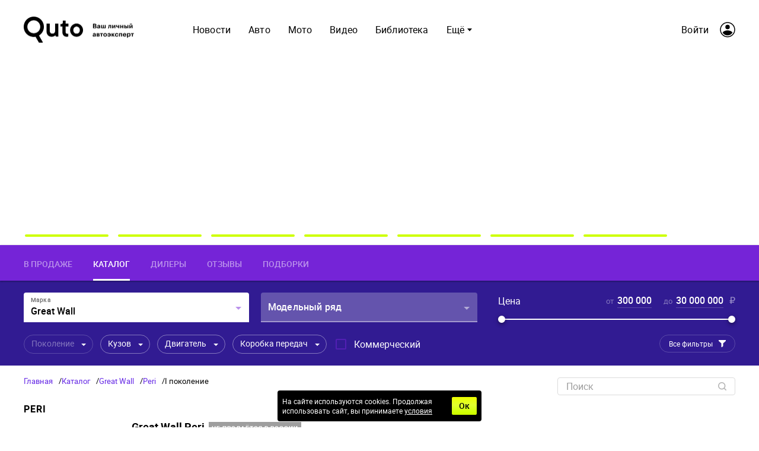

--- FILE ---
content_type: text/html; charset=utf-8
request_url: https://quto.ru/greatwall/peri/i
body_size: 32067
content:

      <!doctype html>
      <html
        lang="ru"
        data-env='{"APP_ENV":"production","THUMBOR_HOST":"/thumb"}'
      >
        <head>
          <meta charset="utf-8"/>
          <title data-react-helmet="true">Great Wall Peri, I поколение (2008 - н.в.) - Quto.ru</title>
          <meta data-react-helmet="true" http-equiv="x-ua-compatible" content="ie=edge"/><meta data-react-helmet="true" name="viewport" content="width=1024"/><meta data-react-helmet="true" property="og:image" content="https://quto.ru/icons/og-image.png"/><meta data-react-helmet="true" name="theme-color" content="#7524D7"/><meta data-react-helmet="true" name="msapplication-TileColor" content="#7524D7"/><meta data-react-helmet="true" name="referrer" content="no-referrer-when-downgrade"/><meta data-react-helmet="true" name="description" content="Модификации и комплектации автомобилей Great Wall Peri I поколение в каталоге Quto.ru с фото и характеристиками"/>
          <link rel="stylesheet" href="/assets/main.733f80bbd0b17dffd54b.css">
          <link rel="preload" href="/assets/main.733f80bbd0b17dffd54b.js" as="script">
<link rel="preload" href="/assets/vendor.378cd2ab32fb0db5d94a.js" as="script">
          <script>window.CAPIRS_CONFIG={COLLECT_ANALITYCS_ON_HISTORY_CHANGE: false,RESET_SYNC_BANNERS_STATE_ON_HISTORY_CHANGE: false,}</script>
          <script>(function(fn){fn()})(function technicalPageHandler(){const getCookie=e=>{const t=document.cookie.match(new RegExp(`(?:^|; )${e.replace(/([.$?*|{}()[\]\\/+^])/g,"\\$1")}=([^;]*)`));return t?decodeURIComponent(t[1]):void 0},e=new URLSearchParams(window.location.search),t=e.get("code"),r=e.get("state"),n=e.get("error"),o=!(()=>{const e="dev"===JSON.parse(document.documentElement.getAttribute("data-env")||"{}").APP_ENV;return!!getCookie("unity_auth")||e})()&&!getCookie("unity_pause_sso"),a=o||r&&(t||n)||!1;if(window.__PENDING_UNITY_AUTH=a,window.__DEBUG_UNITY_AUTH=!!getCookie("unity_auth_debug"),a){const e=document.createElement("style");e.id="content-hidden-overlay",document.head.appendChild(e),e.sheet.insertRule("\n      body::before {\n        content: '';\n        background-color: white;\n        position: fixed;\n        inset: 0;\n        z-index: 9999999;\n      }\n    ",e.sheet.cssRules.length)}})</script>
          <script>(function(fn){fn({"url":"/atlas/metrics","system":"quto","pepper":"cm9vdDpBaGdldHVwb28ydm9vdGFoY2g1U2hpZThqb25vbmdlZTR3ZWUwY3Vt","timeList":["433009906","579291641"]})})(function capirsMonitor(e){const{url:t,system:r,pepper:n,timeList:o}=e;function statusCounter(e){return"string"==typeof e?e:e?"success":"fail"}function hystogramQuantile(e){return e<=1e3?100*(Math.floor(e/100)+1):e<=1500?1500:e<=2e3?2e3:e<=3e3?3e3:e<=4e3?4e3:e<=5e3?5e3:e<=7500?7500:e<=1e4?1e4:"+Inf"}function send(e,r,o,a){var i="# TYPE "+e+" "+r+"\n"+e+" "+function stringify(e){var t="";for(const r in e)e[r]&&(t&&(t+=", "),t+=r+'="'+e[r]+'"');return"{"+t+"}"}(o)+" "+(a||1);return fetch(t,{method:"POST",headers:{"Content-Type":"text/plain","X-Media-Atlas-Auth":"basic "+n},body:i})}function logCounterAdv(e,t,n="adv"){return send("app_request_count","counter",{app:"front",system:r,resource:n,kind:e,status:statusCounter(t),direction:"out"})}function logAdvSuccess(e){return logCounterAdv(e,!0)}window.capirsOnLoad=function logCounterCapirs(e){const t=statusCounter(e);return send("app_request_count","counter",{app:"front",system:r,resource:"capirs",status:t,direction:"out"})};const a={};for(let e=0;e<o.length;++e)a[o[e]]=0;const i=Date.now();let l;window.begun_new_callbacks=window.begun_new_callbacks||[],window.begun_new_callbacks.push({lib:{init:function initializer(){l=Date.now(),function logTimeCapirs(e){return send("app_request_time_bucket","histogram",{app:"front",system:r,resource:"capirs",direction:"out",level:"request",le:hystogramQuantile(e)})}(l-i),window.Begun.Autocontext.Callbacks.register({block:{draw:function(e){const t=e.blocks[0].id;o.includes(t)&&(a[t]||(!function logTimeAdv(e,t){return send("app_request_time_bucket","histogram",{app:"front",system:r,resource:"adv",kind:e,direction:"out",level:"request",le:hystogramQuantile(t)})}(t,Date.now()-l),a[t]=1),logAdvSuccess(t),function logAdvSuccessDev(e){return logCounterAdv(e,!0,"adv_dev")}(t))},unexist:function(e,t){const r=t.block_id;o.includes(r)&&(e?logAdvSuccess(r):function logAdvFailure(e){return logCounterAdv(e,!1)}(r),function logAdvFailureDev(e){return logCounterAdv(e,!1,"adv_dev")}(r))}}})}}})})</script>
          <link rel="preload" href="https://ssp.rambler.ru/capirs_async.js" as="script">
          <script src="https://ssp.rambler.ru/capirs_async.js" async onload="capirsOnLoad(true)" onerror="capirsOnLoad(false)"></script>
          <link data-react-helmet="true" rel="icon" type="image/svg" sizes="48x48" href="/favicon.svg"/><link data-react-helmet="true" rel="mask-icon" href="/icons/safari-pinned-tab.svg" color="#7524D7"/><link data-react-helmet="true" rel="apple-touch-icon" href="/icons/apple-touch-icon.png"/><link data-react-helmet="true" rel="icon" href="/favicon.svg" type="image/svg+xml"/><link data-react-helmet="true" rel="manifest" href="/manifest.json?v=3680016381"/><link data-react-helmet="true" rel="canonical" href="https://quto.ru/greatwall/peri/i"/>
          
          <style id="__jsx-undefined">@font-face { font-family:Roboto;src:local('Roboto-Regular'), url(/assets/roboto-regular.3907fa12d42e974bf518.woff2) format('woff2'), url(/assets/roboto-regular.e773d01677365828521f.woff) format('woff');font-display:swap }@font-face { font-family:Roboto;font-style:italic;src:local('Roboto-Italic'), url(/assets/roboto-italic.0d7a5b937703e45efc08.woff2) format('woff2'), url(/assets/roboto-italic.25aec86e7e09606cb112.woff) format('woff');font-display:swap }@font-face { font-family:Roboto;font-weight:700;src:local('Roboto-Bold'), url(/assets/roboto-bold.ac79d1e290c910e2ffac.woff2) format('woff2'), url(/assets/roboto-bold.aefd2390e79444a5aff7.woff) format('woff');font-display:swap }@font-face { font-family:Roboto;font-weight:500;src:local('Roboto-Medium'), url(/assets/roboto-medium.26bd0d69ba161c046920.woff2) format('woff2'), url(/assets/roboto-medium.dc60fdfa9157900b7741.woff) format('woff');font-display:swap }@font-face { font-family:Gilroy;font-weight:800;src:local('Gilroy-ExtraBold'), url(/assets/gilroy-extrabold-webfont.0a1aa97af0253ca584f7.woff2) format('woff2'), url(/assets/gilroy-extrabold-webfont.2d3d205531d2267dab9d.woff) format('woff');font-display:swap }@font-face { font-family:Gilroy;font-weight:300;src:local('Gilroy-Light'), url(/assets/gilroy-light-webfont.c658bb478859a454dd66.woff2) format('woff2'), url(/assets/gilroy-light-webfont.4ec49d9cad4a184e13bc.woff) format('woff');font-display:swap }@font-face { font-family:Roboto-fallback;size-adjust:100%;ascent-override:93%;src:local("Arial");font-display:swap }@font-face { font-family:Gilroy-fallback;size-adjust:100%;ascent-override:73%;line-gap-override:48%;src:local("Arial");font-display:swap }@font-face { font-family:Roboto;src:local('Roboto-Regular'), url(/assets/roboto-regular.3907fa12d42e974bf518.woff2) format('woff2'), url(/assets/roboto-regular.e773d01677365828521f.woff) format('woff');font-display:swap }@font-face { font-family:Roboto;font-style:italic;src:local('Roboto-Italic'), url(/assets/roboto-italic.0d7a5b937703e45efc08.woff2) format('woff2'), url(/assets/roboto-italic.25aec86e7e09606cb112.woff) format('woff');font-display:swap }@font-face { font-family:Roboto;font-weight:700;src:local('Roboto-Bold'), url(/assets/roboto-bold.ac79d1e290c910e2ffac.woff2) format('woff2'), url(/assets/roboto-bold.aefd2390e79444a5aff7.woff) format('woff');font-display:swap }@font-face { font-family:Roboto;font-weight:500;src:local('Roboto-Medium'), url(/assets/roboto-medium.26bd0d69ba161c046920.woff2) format('woff2'), url(/assets/roboto-medium.dc60fdfa9157900b7741.woff) format('woff');font-display:swap }@font-face { font-family:Gilroy;font-weight:800;src:local('Gilroy-ExtraBold'), url(/assets/gilroy-extrabold-webfont.0a1aa97af0253ca584f7.woff2) format('woff2'), url(/assets/gilroy-extrabold-webfont.2d3d205531d2267dab9d.woff) format('woff');font-display:swap }@font-face { font-family:Gilroy;font-weight:300;src:local('Gilroy-Light'), url(/assets/gilroy-light-webfont.c658bb478859a454dd66.woff2) format('woff2'), url(/assets/gilroy-light-webfont.4ec49d9cad4a184e13bc.woff) format('woff');font-display:swap }@font-face { font-family:Roboto-fallback;size-adjust:100%;ascent-override:93%;src:local("Arial");font-display:swap }@font-face { font-family:Gilroy-fallback;size-adjust:100%;ascent-override:73%;line-gap-override:48%;src:local("Arial");font-display:swap }@font-face { font-family:Roboto;src:local('Roboto-Regular'), url(/assets/roboto-regular.3907fa12d42e974bf518.woff2) format('woff2'), url(/assets/roboto-regular.e773d01677365828521f.woff) format('woff');font-display:swap }@font-face { font-family:Roboto;font-style:italic;src:local('Roboto-Italic'), url(/assets/roboto-italic.0d7a5b937703e45efc08.woff2) format('woff2'), url(/assets/roboto-italic.25aec86e7e09606cb112.woff) format('woff');font-display:swap }@font-face { font-family:Roboto;font-weight:700;src:local('Roboto-Bold'), url(/assets/roboto-bold.ac79d1e290c910e2ffac.woff2) format('woff2'), url(/assets/roboto-bold.aefd2390e79444a5aff7.woff) format('woff');font-display:swap }@font-face { font-family:Roboto;font-weight:500;src:local('Roboto-Medium'), url(/assets/roboto-medium.26bd0d69ba161c046920.woff2) format('woff2'), url(/assets/roboto-medium.dc60fdfa9157900b7741.woff) format('woff');font-display:swap }@font-face { font-family:Gilroy;font-weight:800;src:local('Gilroy-ExtraBold'), url(/assets/gilroy-extrabold-webfont.0a1aa97af0253ca584f7.woff2) format('woff2'), url(/assets/gilroy-extrabold-webfont.2d3d205531d2267dab9d.woff) format('woff');font-display:swap }@font-face { font-family:Gilroy;font-weight:300;src:local('Gilroy-Light'), url(/assets/gilroy-light-webfont.c658bb478859a454dd66.woff2) format('woff2'), url(/assets/gilroy-light-webfont.4ec49d9cad4a184e13bc.woff) format('woff');font-display:swap }@font-face { font-family:Roboto-fallback;size-adjust:100%;ascent-override:93%;src:local("Arial");font-display:swap }@font-face { font-family:Gilroy-fallback;size-adjust:100%;ascent-override:73%;line-gap-override:48%;src:local("Arial");font-display:swap }@font-face { font-family:Roboto;src:local('Roboto-Regular'), url(/assets/roboto-regular.3907fa12d42e974bf518.woff2) format('woff2'), url(/assets/roboto-regular.e773d01677365828521f.woff) format('woff');font-display:swap }@font-face { font-family:Roboto;font-style:italic;src:local('Roboto-Italic'), url(/assets/roboto-italic.0d7a5b937703e45efc08.woff2) format('woff2'), url(/assets/roboto-italic.25aec86e7e09606cb112.woff) format('woff');font-display:swap }@font-face { font-family:Roboto;font-weight:700;src:local('Roboto-Bold'), url(/assets/roboto-bold.ac79d1e290c910e2ffac.woff2) format('woff2'), url(/assets/roboto-bold.aefd2390e79444a5aff7.woff) format('woff');font-display:swap }@font-face { font-family:Roboto;font-weight:500;src:local('Roboto-Medium'), url(/assets/roboto-medium.26bd0d69ba161c046920.woff2) format('woff2'), url(/assets/roboto-medium.dc60fdfa9157900b7741.woff) format('woff');font-display:swap }@font-face { font-family:Gilroy;font-weight:800;src:local('Gilroy-ExtraBold'), url(/assets/gilroy-extrabold-webfont.0a1aa97af0253ca584f7.woff2) format('woff2'), url(/assets/gilroy-extrabold-webfont.2d3d205531d2267dab9d.woff) format('woff');font-display:swap }@font-face { font-family:Gilroy;font-weight:300;src:local('Gilroy-Light'), url(/assets/gilroy-light-webfont.c658bb478859a454dd66.woff2) format('woff2'), url(/assets/gilroy-light-webfont.4ec49d9cad4a184e13bc.woff) format('woff');font-display:swap }@font-face { font-family:Roboto-fallback;size-adjust:100%;ascent-override:93%;src:local("Arial");font-display:swap }@font-face { font-family:Gilroy-fallback;size-adjust:100%;ascent-override:73%;line-gap-override:48%;src:local("Arial");font-display:swap }@font-face { font-family:Roboto;src:local('Roboto-Regular'), url(/assets/roboto-regular.3907fa12d42e974bf518.woff2) format('woff2'), url(/assets/roboto-regular.e773d01677365828521f.woff) format('woff');font-display:swap }@font-face { font-family:Roboto;font-style:italic;src:local('Roboto-Italic'), url(/assets/roboto-italic.0d7a5b937703e45efc08.woff2) format('woff2'), url(/assets/roboto-italic.25aec86e7e09606cb112.woff) format('woff');font-display:swap }@font-face { font-family:Roboto;font-weight:700;src:local('Roboto-Bold'), url(/assets/roboto-bold.ac79d1e290c910e2ffac.woff2) format('woff2'), url(/assets/roboto-bold.aefd2390e79444a5aff7.woff) format('woff');font-display:swap }@font-face { font-family:Roboto;font-weight:500;src:local('Roboto-Medium'), url(/assets/roboto-medium.26bd0d69ba161c046920.woff2) format('woff2'), url(/assets/roboto-medium.dc60fdfa9157900b7741.woff) format('woff');font-display:swap }@font-face { font-family:Gilroy;font-weight:800;src:local('Gilroy-ExtraBold'), url(/assets/gilroy-extrabold-webfont.0a1aa97af0253ca584f7.woff2) format('woff2'), url(/assets/gilroy-extrabold-webfont.2d3d205531d2267dab9d.woff) format('woff');font-display:swap }@font-face { font-family:Gilroy;font-weight:300;src:local('Gilroy-Light'), url(/assets/gilroy-light-webfont.c658bb478859a454dd66.woff2) format('woff2'), url(/assets/gilroy-light-webfont.4ec49d9cad4a184e13bc.woff) format('woff');font-display:swap }@font-face { font-family:Roboto-fallback;size-adjust:100%;ascent-override:93%;src:local("Arial");font-display:swap }@font-face { font-family:Gilroy-fallback;size-adjust:100%;ascent-override:73%;line-gap-override:48%;src:local("Arial");font-display:swap }@font-face { font-family:Roboto;src:local('Roboto-Regular'), url(/assets/roboto-regular.3907fa12d42e974bf518.woff2) format('woff2'), url(/assets/roboto-regular.e773d01677365828521f.woff) format('woff');font-display:swap }@font-face { font-family:Roboto;font-style:italic;src:local('Roboto-Italic'), url(/assets/roboto-italic.0d7a5b937703e45efc08.woff2) format('woff2'), url(/assets/roboto-italic.25aec86e7e09606cb112.woff) format('woff');font-display:swap }@font-face { font-family:Roboto;font-weight:700;src:local('Roboto-Bold'), url(/assets/roboto-bold.ac79d1e290c910e2ffac.woff2) format('woff2'), url(/assets/roboto-bold.aefd2390e79444a5aff7.woff) format('woff');font-display:swap }@font-face { font-family:Roboto;font-weight:500;src:local('Roboto-Medium'), url(/assets/roboto-medium.26bd0d69ba161c046920.woff2) format('woff2'), url(/assets/roboto-medium.dc60fdfa9157900b7741.woff) format('woff');font-display:swap }@font-face { font-family:Gilroy;font-weight:800;src:local('Gilroy-ExtraBold'), url(/assets/gilroy-extrabold-webfont.0a1aa97af0253ca584f7.woff2) format('woff2'), url(/assets/gilroy-extrabold-webfont.2d3d205531d2267dab9d.woff) format('woff');font-display:swap }@font-face { font-family:Gilroy;font-weight:300;src:local('Gilroy-Light'), url(/assets/gilroy-light-webfont.c658bb478859a454dd66.woff2) format('woff2'), url(/assets/gilroy-light-webfont.4ec49d9cad4a184e13bc.woff) format('woff');font-display:swap }@font-face { font-family:Roboto-fallback;size-adjust:100%;ascent-override:93%;src:local("Arial");font-display:swap }@font-face { font-family:Gilroy-fallback;size-adjust:100%;ascent-override:73%;line-gap-override:48%;src:local("Arial");font-display:swap } body{background-color:#fff;font:16px/23px Roboto, Roboto-fallback, sans-serif;color:#000;letter-spacing:initial;}</style><style id="__jsx-3150408046">.bLYJ5QMN.jsx-3150408046{box-shadow:0 0 20px 10px rgba(0, 0, 0, .1);max-width:1280px;}.bLYJ5QMN._premiumTopic.jsx-3150408046{box-shadow:none;}body{min-width:1024px;}</style><style id="__jsx-1539320767">.content-background.jsx-1539320767{background-color:#fff;color:#000;}</style><style id="__jsx-282009183">.block-id-1-rendered #block-id-1-container>:not(#block-id-1-placeholder){display:none;}.block-id-1-rendered #block-id-1-container #block-id-1-placeholder{position:static;opacity:1;}</style><style id="__jsx-558757251">.tgWjfYZF.jsx-558757251{background:#7524D7;}.V1mmdBK4.jsx-558757251{padding:0 40px;}</style><style id="__jsx-2123581403">.MIeHSxxf.jsx-2123581403{font:500 14px/16px Roboto, Roboto-fallback, sans-serif;color:rgba(255, 255, 255, 0.5);border-bottom:3px solid transparent;}.MIeHSxxf.jsx-2123581403:hover{color:rgba(255, 255, 255, 0.5);border-bottom:3px solid rgba(255, 255, 255, 0.5);}.MIeHSxxf._active.jsx-2123581403{color:rgba(255, 255, 255, 1);border-bottom:3px solid rgba(255, 255, 255, 1);}</style><style id="__jsx-3199484617">.link.jsx-3199484617{color:#000;-webkit-text-decoration:none;text-decoration:none;transition:color 150ms ease-out;cursor:pointer;}.link.jsx-3199484617:visited{color:#000;-webkit-text-decoration:none;text-decoration:none;}.link.jsx-3199484617:hover{color:#311B92;-webkit-text-decoration:none;text-decoration:none;}.link.jsx-3199484617:active{color:#311B92;-webkit-text-decoration:none;text-decoration:none;}.link._isCurrent.jsx-3199484617{cursor:default;color:#311B92;-webkit-text-decoration:none;text-decoration:none;}</style><style id="__jsx-289495102">.Za5Gq8Z9.jsx-289495102{order:1;}</style><style id="__jsx-142272975">.control.jsx-142272975{background-color:rgba(255, 255, 255, 0.25);border-bottom:2px solid rgba(255, 255, 255, 0.4);color:#FFF;border-radius:4px 4px 0 0;}.control.jsx-142272975 [id*="$"]{fill:rgba(255, 255, 255, 0.5);}.control.jsx-142272975:hover{background-color:rgba(255, 255, 255, 0.3);border-bottom:2px solid rgba(255, 255, 255, 0.4);color:#FFF;}.control.jsx-142272975:hover [id*="$"]{fill:rgba(255, 255, 255, 0.6);}.control._hasValue.jsx-142272975{background-color:#FFF;border-bottom:2px solid transparent;color:#000;}.control._hasValue.jsx-142272975 [id*="$"]{fill:rgba(117, 36, 215, 0.5);}.control._hasFocus.jsx-142272975{background-color:#FFF;border-bottom:2px solid transparent;color:#000;}.control._hasFocus.jsx-142272975 [id*="$"]{fill:rgba(117, 36, 215, 0.5);}.control._disabled.jsx-142272975{background-color:rgba(187, 187, 187, 0.15);border-bottom:2px solid transparent;color:#FFF;}.control._disabled.jsx-142272975 [id*="$"]{fill:rgba(255, 255, 255, 0.3);}.label.jsx-142272975{color:#FFF;}.control.jsx-142272975:hover .label.jsx-142272975{color:#FFF;}.control._hasValue.jsx-142272975 .label.jsx-142272975{color:rgba(0, 0, 0, 0.6);}.control._hasFocus.jsx-142272975 .label.jsx-142272975{color:rgba(0, 0, 0, 0.6);}.control._disabled.jsx-142272975 .label.jsx-142272975{color:rgba(255, 255, 255, 0.3);}</style><style id="__jsx-459774397">.Za5Gq8Z9.jsx-459774397{order:2;}</style><style id="__jsx-1627121852">.Za5Gq8Z9.jsx-1627121852{order:3;}</style><style id="__jsx-2624780756">.inputCompact.jsx-2624780756 .label.jsx-2624780756{font:13px/24px Roboto, Roboto-fallback, sans-serif;color:rgba(255, 255, 255, 0.4);}.inputCompact.jsx-2624780756 input{font:500 16px/24px Roboto, Roboto-fallback, sans-serif;color:transparent;}.inputCompact.jsx-2624780756 input:hover+.underline.jsx-2624780756{border-bottom-color:rgba(255, 255, 255, 0.5);}.inputCompact.jsx-2624780756 input:focus+.underline.jsx-2624780756{border-bottom-color:rgba(255, 255, 255, 1);}.inputCompact.jsx-2624780756 input:invalid+.underline.jsx-2624780756{border-bottom-color:#ff3e56;}.inputCompact._invalid.jsx-2624780756 input+.underline.jsx-2624780756{border-bottom-color:#ff3e56;}.inputCompact._disabled.jsx-2624780756 input+.underline.jsx-2624780756{border-bottom:1px solid rgba(255, 255, 255, 0.2);}.inputCompact._focused.jsx-2624780756 input{color:rgba(255, 255, 255, 1);}.underline.jsx-2624780756{border-bottom:1px solid rgba(255, 255, 255, 0.2);}.rndqdYUP.jsx-2624780756{width:63px;}.eDVLFfxs.jsx-2624780756{font:500 16px/24px Roboto, Roboto-fallback, sans-serif;color:rgba(255, 255, 255, 1);}</style><style id="__jsx-2612597880">.inputCompact.jsx-2612597880 .label.jsx-2612597880{font:13px/24px Roboto, Roboto-fallback, sans-serif;color:rgba(255, 255, 255, 0.4);}.inputCompact.jsx-2612597880 input{font:500 16px/24px Roboto, Roboto-fallback, sans-serif;color:transparent;}.inputCompact.jsx-2612597880 input:hover+.underline.jsx-2612597880{border-bottom-color:rgba(255, 255, 255, 0.5);}.inputCompact.jsx-2612597880 input:focus+.underline.jsx-2612597880{border-bottom-color:rgba(255, 255, 255, 1);}.inputCompact.jsx-2612597880 input:invalid+.underline.jsx-2612597880{border-bottom-color:#ff3e56;}.inputCompact._invalid.jsx-2612597880 input+.underline.jsx-2612597880{border-bottom-color:#ff3e56;}.inputCompact._disabled.jsx-2612597880 input+.underline.jsx-2612597880{border-bottom:1px solid rgba(255, 255, 255, 0.2);}.inputCompact._focused.jsx-2612597880 input{color:rgba(255, 255, 255, 1);}.underline.jsx-2612597880{border-bottom:1px solid rgba(255, 255, 255, 0.2);}.rndqdYUP.jsx-2612597880{width:90px;}.eDVLFfxs.jsx-2612597880{font:500 16px/24px Roboto, Roboto-fallback, sans-serif;color:rgba(255, 255, 255, 1);}</style><style id="__jsx-2792067571">.Q5VT3Szl.jsx-2792067571{color:#FFF;}.unit.jsx-2792067571{color:rgba(255, 255, 255, 0.5);}.track.jsx-2792067571{background-color:#FFF;}.track.jsx-2792067571:nth-child(2n + 1){background-color:rgba(255, 255, 255, 0.2);}.thumb.jsx-2792067571{background-color:#FFF;}.thumbRing.jsx-2792067571{background-color:#FFF;}.marks.jsx-2792067571{background-color:#FFF;}.markValue.jsx-2792067571{color:#FFF;}</style><style id="__jsx-1448431174">.control.jsx-1448431174{color:#FFF;background-color:transparent;border-color:rgba(255, 255, 255, 0.4);}.control.jsx-1448431174:hover{color:#FFF;background-color:rgba(255, 255, 255, 0.1);border-color:rgba(255, 255, 255, 0.4);}.control._active.jsx-1448431174{color:#FFF;background-color:transparent;border-color:#FFF;}.control._hasValue.jsx-1448431174{color:#311B92;background-color:#FFF;border-color:#FFF;}.control._hasValue.jsx-1448431174:hover{color:#311B92;background-color:#FFF;border-color:#FFF;}.control.fHWIpIX3.jsx-1448431174{color:rgba(255, 255, 255, 0.4);background-color:transparent;border-color:rgba(255, 255, 255, 0.2);}</style><style id="__jsx-3173945674">.aJdrpZIe.jsx-3173945674{max-width:100%;}</style><style id="__jsx-2670110772">.ggyQjJeO.jsx-2670110772{background:transparent;}.ggyQjJeO.jsx-2670110772 [id*="$"]{fill:#FFF;}._disabled .ggyQjJeO.jsx-2670110772 [id*="$"]{fill:rgba(255, 255, 255, 0.4);}._active .ggyQjJeO.jsx-2670110772 [id*="$"]{fill:#FFF;}.ggyQjJeO._showDropdownWithValue.jsx-2670110772{background:#FFF;}.ggyQjJeO._showDropdownWithValue.jsx-2670110772 [id*="$"]{fill:#311B92;}</style><style id="__jsx-3962440569">.icon.jsx-3962440569 .idle{fill:#7524D7;}.icon.jsx-3962440569 .focus{fill:#7524D7;}.icon.jsx-3962440569 .checked{fill:#7524D7;}.icon.jsx-3962440569 .disabled{fill:#FFF;}.icon.jsx-3962440569 .checked-disabled{fill:#FFF;}.icon.jsx-3962440569 .focus,.icon.jsx-3962440569 .checked{transition:fill-opacity;}</style><style id="__jsx-1258824074">.button.jsx-1258824074{cursor:pointer;font:12px/14px Roboto, Roboto-fallback, sans-serif;min-width:140px;min-height:30px;padding:6px 15px;border-radius:18px;text-transform:none;color:#FFF;border:1px solid rgba(255, 255, 255, 0.2);background:transparent;transition:color 150ms ease-out,border 150ms ease-out,background 150ms ease-out;}.button.jsx-1258824074:hover{color:#FFF;border:1px solid rgba(255, 255, 255, 0.4);background:rgba(255, 255, 255, 0.1);}.button.jsx-1258824074:active{color:#FFF;border:1px solid rgba(255, 255, 255, 0.4);background:transparent;}.button.round.jsx-1258824074{padding:0;min-width:0;min-height:0;border-radius:50%;}</style><style id="__jsx-97511713">.iconLeft.jsx-97511713{margin-right:10px;}.iconRight.jsx-97511713{margin-left:10px;}.buttonWithIcon.jsx-97511713 [id*="$"]{fill:#FFF;transition:fill 150ms ease-out;}.buttonWithIcon.jsx-97511713:hover [id*="$"]{fill:#FFF;}.buttonWithIcon.jsx-97511713:active [id*="$"]{fill:#FFF;}.buttonWithIcon.jsx-97511713:disabled [id*="$"]{fill:rgba(255, 255, 255, 0.25);}.buttonWithIcon.jsx-97511713 [id*="!"]{stroke:#FFF;transition:stroke 150ms ease-out;}.buttonWithIcon.jsx-97511713:hover [id*="!"]{stroke:#FFF;}.buttonWithIcon.jsx-97511713:active [id*="!"]{stroke:#FFF;}.buttonWithIcon.jsx-97511713:disabled [id*="!"]{stroke:rgba(255, 255, 255, 0.25);}.buttonWithIcon.jsx-97511713 [id*="@"]{fill:#FFF;transition:fill 150ms ease-out;}.buttonWithIcon.jsx-97511713:hover [id*="@"]{fill:#FFF;}.buttonWithIcon.jsx-97511713:active [id*="@"]{fill:#FFF;}.buttonWithIcon.jsx-97511713:disabled [id*="@"]{fill:rgba(255, 255, 255, 0.25);}</style><style id="__jsx-3304804293">.label.jsx-3304804293{height:30px;}.borderer.jsx-3304804293{background:transparent;border:1px solid #DBDBDB;border-radius:4px;transition:background 150ms ease-out,border 150ms ease-out;}.input.jsx-3304804293:hover~.borderer.jsx-3304804293{background:transparent;border:1px solid #9E9E9E;}.input.jsx-3304804293:focus~.borderer.jsx-3304804293{background:#fff;border:1px solid #9E9E9E;}.borderer.jsx-3304804293:disabled{background:rgb(242, 242, 242);border:1px solid #9E9E9E;}.input.jsx-3304804293{color:#000;font:12px/14px Roboto, Roboto-fallback, sans-serif;padding:6px 15px;}.input.jsx-3304804293::-moz-placeholder{color:#9E9E9E;}.input.jsx-3304804293::placeholder{color:#9E9E9E;}.input.jsx-3304804293:disabled.jsx-3304804293::-moz-placeholder{color:rgba(0, 0, 0, 0.3);}.input.jsx-3304804293:disabled.jsx-3304804293::placeholder{color:rgba(0, 0, 0, 0.3);}@media screen and (-webkit-min-device-pixel-ratio:0){.input.jsx-3304804293{font-size:16px;}}.error.borderer.jsx-3304804293,.input.jsx-3304804293:focus~.error.borderer.jsx-3304804293,.input.jsx-3304804293:hover~.error.borderer.jsx-3304804293{background:#fff;border:1px solid #ff3e56;}.focused.borderer.jsx-3304804293{background:#fff;border:1px solid #9E9E9E;}.icons.jsx-3304804293{padding:6px 15px;padding-left:0;}</style><style id="__jsx-810743303">.input.jsx-810743303~.icons.jsx-810743303 .JoSmb_1L{color:rgba(0, 0, 0, 0.3);}.input.jsx-810743303:hover~.icons.jsx-810743303 .JoSmb_1L{color:rgba(0, 0, 0, 0.3);}.input.jsx-810743303:focus~.icons.jsx-810743303 .JoSmb_1L{color:rgba(0, 0, 0, 0.3);}.input.jsx-810743303:disabled~.icons.jsx-810743303 .JoSmb_1L{color:rgba(0, 0, 0, 0.3);}</style><style id="__jsx-2761413028">.bIG6ZcVZ.puW2k6TJ.jsx-2761413028{top:82px;}</style><style id="__jsx-1497099505">.wrapper.jsx-1497099505 .lb-ad-visible{margin:0px 0px 30px 0px;}</style><style id="__jsx-1234419231">.block-id-2-rendered #block-id-2-container>:not(#block-id-2-placeholder){display:none;}.block-id-2-rendered #block-id-2-container #block-id-2-placeholder{position:static;opacity:1;}</style><style id="__jsx-3893710408">.SlFeoyXm.jsx-3893710408{font:bold 16px/1.2 Roboto, Roboto-fallback, sans-serif;color:#000;}</style><style id="__jsx-2688158669">.texts.jsx-2688158669{font:bold 22px/1.2 Gilroy, Gilroy-fallback, sans-serif;color:#000;}</style><style id="__jsx-2374688932">.link.jsx-2374688932{color:#7524D7;-webkit-text-decoration:none;text-decoration:none;transition:color 150ms ease-out;cursor:pointer;}.link.jsx-2374688932:visited{color:#7524D7;-webkit-text-decoration:none;text-decoration:none;}.link.jsx-2374688932:hover{color:rgb(82, 25, 151);-webkit-text-decoration:none;text-decoration:none;}.link.jsx-2374688932:active{color:#7524D7;-webkit-text-decoration:none;text-decoration:none;}.link._isCurrent.jsx-2374688932{cursor:default;color:rgb(82, 25, 151);-webkit-text-decoration:none;text-decoration:none;}</style><style id="__jsx-367515277">.button.jsx-367515277{cursor:pointer;font:12px/14px Roboto, Roboto-fallback, sans-serif;min-width:140px;min-height:30px;padding:6px 15px;border-radius:4px;text-transform:none;color:#FFF;border:1px solid transparent;background:#7524D7;transition:color 150ms ease-out,border 150ms ease-out,background 150ms ease-out;}.button.jsx-367515277:hover{color:#FFF;border:1px solid transparent;background:rgb(105, 32, 194);}.button.jsx-367515277:active{color:#FFF;border:1px solid transparent;background:#7524D7;}.button.round.jsx-367515277{padding:0;min-width:0;min-height:0;border-radius:50%;}</style><style id="__jsx-3379657940">.iconLeft.jsx-3379657940{margin-right:10px;}.iconRight.jsx-3379657940{margin-left:10px;}.buttonWithIcon.jsx-3379657940 [id*="$"]{fill:#FFF;transition:fill 150ms ease-out;}.buttonWithIcon.jsx-3379657940:hover [id*="$"]{fill:#FFF;}.buttonWithIcon.jsx-3379657940:active [id*="$"]{fill:#FFF;}.buttonWithIcon.jsx-3379657940:disabled [id*="$"]{fill:#FFF;}.buttonWithIcon.jsx-3379657940 [id*="!"]{stroke:#FFF;transition:stroke 150ms ease-out;}.buttonWithIcon.jsx-3379657940:hover [id*="!"]{stroke:#FFF;}.buttonWithIcon.jsx-3379657940:active [id*="!"]{stroke:#FFF;}.buttonWithIcon.jsx-3379657940:disabled [id*="!"]{stroke:#FFF;}.buttonWithIcon.jsx-3379657940 [id*="@"]{fill:#FFF;transition:fill 150ms ease-out;}.buttonWithIcon.jsx-3379657940:hover [id*="@"]{fill:#FFF;}.buttonWithIcon.jsx-3379657940:active [id*="@"]{fill:#FFF;}.buttonWithIcon.jsx-3379657940:disabled [id*="@"]{fill:#FFF;}</style><style id="__jsx-1868425216">.sideColumn.jsx-1868425216{margin-left:40px;}</style><style id="__jsx-204299345">.wrapper.jsx-204299345 .lb-ad-visible{margin:0px -40px 30px -40px;}</style><style id="__jsx-241975519">.block-id-3-rendered #block-id-3-container>:not(#block-id-3-placeholder){display:none;}.block-id-3-rendered #block-id-3-container #block-id-3-placeholder{position:static;opacity:1;}</style><style id="__jsx-3736042655">.block-id-4-rendered #block-id-4-container>:not(#block-id-4-placeholder){display:none;}.block-id-4-rendered #block-id-4-container #block-id-4-placeholder{position:static;opacity:1;}</style><style id="__jsx-690274143">.block-id-5-rendered #block-id-5-container>:not(#block-id-5-placeholder){display:none;}.block-id-5-rendered #block-id-5-container #block-id-5-placeholder{position:static;opacity:1;}</style><style id="__jsx-1642684191">.block-id-6-rendered #block-id-6-container>:not(#block-id-6-placeholder){display:none;}.block-id-6-rendered #block-id-6-container #block-id-6-placeholder{position:static;opacity:1;}</style><style id="__jsx-650240479">.block-id-7-rendered #block-id-7-container>:not(#block-id-7-placeholder){display:none;}.block-id-7-rendered #block-id-7-container #block-id-7-placeholder{position:static;opacity:1;}</style><style id="__jsx-3881330269">.native-ad .ad_native_img{background-color:#9E9E9E;}.native-ad .ad_native_img:after{background:#000;transition:opacity 150ms ease-out;}.native-ad .ad_native_title{transition:color 150ms ease-out;}.native-ad .ad_native_desc{transition:color 150ms ease-out;}.native-ad a{color:#000;font-family:Roboto, Roboto-fallback, sans-serif;}.native-ad a:hover .ad_native_title{color:#7524D7;}</style><style id="__jsx-2759821939">.erratum-popup_btn{font:14px/16px Roboto, Roboto-fallback, sans-serif;min-width:150px;min-height:40px;padding:8px 22px;border-radius:4px;color:#FFF;border:1px solid transparent;background:#7524D7;transition:color 150ms ease-out,border 150ms ease-out,background 150ms ease-out;}.erratum-popup_btn:hover{color:#FFF;border:1px solid transparent;background:rgb(105, 32, 194);}.erratum-popup_btn:active{color:#FFF;border:1px solid transparent;background:#7524D7;}</style><style id="__jsx-4019463718">.lb-skeleton{background:rgba(0, 0, 0, 0.3);}</style><style id="__jsx-614479521">.lb-skeleton:after{animation:shimmer 2s infinite;}@keyframes shimmer{100%{transform:translateX(100%);}}</style><style id="__jsx-391899797">.link.jsx-391899797{text-decoration:none;margin-top:0;}.link.jsx-391899797:visited,.link.jsx-391899797:hover,.link.jsx-391899797:active{text-decoration:none;}</style><style id="__jsx-1165473817">.lnmm_A88.jsx-1165473817{margin:0 0 0 80px;}.clNU10q3.jsx-1165473817 .lnmm_A88.jsx-1165473817{margin:0;}.mobile .lpxHiqZu.jsx-1165473817{padding:0 40px;background:#fff;height:calc(100svh - 100px);}.pb6hUBxH.jsx-1165473817{color:#000;}</style><style id="__jsx-3844524962">.qQClEURT.jsx-3844524962{background:#fff;}.aquDyXwe.jsx-3844524962 .qQClEURT.jsx-3844524962{height:200px;}.GDR5c_mq.jsx-3844524962{font:400 16px/24px Roboto, Roboto-fallback, sans-serif;text-transform:none;}.GDvUJU8P.jsx-3844524962{color:#000;padding:10px 15px;}.GDvUJU8P.jsx-3844524962:hover{color:#7524D7;-webkit-text-decoration:none;text-decoration:none;}</style><style id="__jsx-3972731802">.dropdown-content.jsx-3972731802{background:#fff;transition:opacity 0s;box-shadow:0 10px 20px -5px rgba(0, 0, 0, 0.4);border:1px solid rgba(0, 0, 0, 0.1);border-radius:5px;padding:0 30px 0 0;margin:0;}</style><style id="__jsx-1929569781">.LACPu0tv.jsx-1929569781{height:auto;color:#000;}.LACPu0tv.jsx-1929569781 .dropdown-content{box-shadow:0px 0px 5px rgba(0, 0, 0, 0.15);}.desktop .LACPu0tv.jsx-1929569781 .dropdown-content{margin-top:-5px;}</style><style id="__jsx-1486228032">.CTb8ytD4.jsx-1486228032:not(:last-of-type),.CTb8ytD4._isFirstShapkaForPremium.jsx-1486228032{border-bottom:none;}.linkContent.jsx-1486228032{font:400 16px/24px Roboto, Roboto-fallback, sans-serif;padding:0 15px;text-transform:none;letter-spacing:0.15px;color:#000;-webkit-text-decoration:none;text-decoration:none;transition:color 150ms ease-out;}.linkContent.jsx-1486228032:active{color:rgb(94, 29, 172);-webkit-text-decoration:none;text-decoration:none;}.linkContent.jsx-1486228032:hover{color:#7524D7;-webkit-text-decoration:none;text-decoration:none;}.B0MkUT4C .linkContent.jsx-1486228032{color:#7524D7;-webkit-text-decoration:none;text-decoration:none;}</style><style id="__jsx-426065391">.desktop .eIcSJX3l.jsx-426065391{font:400 16px/24px Roboto, Roboto-fallback, sans-serif;text-transform:none;letter-spacing:0.15px;color:#000;-webkit-text-decoration:none;text-decoration:none;}</style><style id="__jsx-3596818748">.vIa84Vlk.jsx-3596818748{padding:0 40px;height:100px;background:#fff;z-index:4000;}.vIa84Vlk._smallerHeader.jsx-3596818748{height:72px;}.O37EVw5x.jsx-3596818748{max-width:1280px;min-width:1024px;}.desktop .O37EVw5x.jsx-3596818748{padding:0 40px 0 40px;}._smallerHeader.jsx-3596818748 .wCT3yFmm.jsx-3596818748,._smallerHeader.jsx-3596818748 .GcqCe2cW.jsx-3596818748{transform:scale(0.72);}</style><style id="__jsx-417335588">.ZFduuGlh.jsx-417335588{z-index:4000;}.ZFduuGlh.jsx-417335588:after{box-shadow:0 0 30px 0 rgba(0, 0, 0, .4);transition:opacity .2s;}.ZFduuGlh.vsTFgNWG.jsx-417335588{z-index:-1;}</style><style id="__jsx-3388513388">.scroller.jsx-3388513388{width:100%;position:relative;overflow-x:scroll;overflow-y:hidden;cursor:grab;margin:-20px 0 -20px -20px;padding:20px 0 20px 20px;-ms-overflow-style:none;-webkit-overflow-scrolling:touch;scrollbar-width:none;}.scroller.jsx-3388513388::-webkit-scrollbar{display:none;}.scroller._isDragging.jsx-3388513388{cursor:grabbing;}.scroller._disabled.jsx-3388513388{overflow-x:hidden;cursor:default;}.content.jsx-3388513388{display:inline-flex;vertical-align:bottom;min-width:100%;}._isDragging.jsx-3388513388 .content.jsx-3388513388{pointer-events:none;}</style><style id="__jsx-2810697104">.scroller.jsx-2810697104{margin-left:-40px;padding-left:40px;}.b0XGW1Ft.jsx-2810697104{min-height:190px;width:145px;margin-right:12px;background:rgba(0, 0, 0, 0.3);}</style><style id="__jsx-1666353927">.sqtE3Oru.jsx-1666353927{font:400 13px/1 Roboto, Roboto-fallback, sans-serif;}</style><style id="__jsx-1819142435">.link.jsx-1819142435{color:#6427E5;-webkit-text-decoration:none;text-decoration:none;transition:color 150ms ease-out;cursor:pointer;}.link.jsx-1819142435:visited{color:#6427E5;-webkit-text-decoration:none;text-decoration:none;}.link.jsx-1819142435:hover{color:#000;-webkit-text-decoration:none;text-decoration:none;}.link.jsx-1819142435:active{color:#000;-webkit-text-decoration:none;text-decoration:none;}.link._isCurrent.jsx-1819142435{cursor:default;color:#000;-webkit-text-decoration:none;text-decoration:none;}</style><style id="__jsx-2431923899">.oj46dprg.jsx-2431923899{color:#000;font:bold 16px/20px Roboto, Roboto-fallback, sans-serif;}.mobile .oj46dprg.jsx-2431923899{color:rgba(0, 0, 0, 0.4);font:bold 12px/16px Roboto, Roboto-fallback, sans-serif;}</style><style id="__jsx-420133024">.title.jsx-420133024{color:#000;font:700 18px/20px Roboto, Roboto-fallback, sans-serif;transition:color 150ms ease-out;}.count.jsx-420133024{color:#7524D7;font:500 14px/16px Roboto, Roboto-fallback, sans-serif;transition:color 150ms ease-out;}.count.jsx-420133024 [id*="!"]{stroke:#7524D7;}.rating.jsx-420133024{color:#000;font:14px/20px Roboto, Roboto-fallback, sans-serif;}.cardServiceModification1.jsx-420133024:hover .title.jsx-420133024{color:#7524D7;}.vmoitWAs.jsx-420133024{font:700 22px/1 Roboto, Roboto-fallback, sans-serif;color:#9E9E9E;}.FSsFbE1H.jsx-420133024{opacity:0.5;}</style><style id="__jsx-1598164657">.RpfAdoFa.jsx-1598164657{background:#9E9E9E;color:#fff;font:900 10px/12px Roboto, Roboto-fallback, sans-serif;}</style><style id="__jsx-66795297">.sovdyYEX.jsx-66795297{color:#000;}</style><style id="__jsx-1965734891">.divider.jsx-1965734891{width:100%;border-bottom:1px solid rgba(0, 0, 0, 0.2);}</style><style id="__jsx-26028394">.card1.jsx-26028394{padding:15px 0;background:transparent;border-top-width:0;border-top-color:rgba(0, 0, 0, 0.2);max-height:100%;}.card1.boxShadow.jsx-26028394{box-shadow:0px 2px 6px rgba(0, 0, 0, 0.1);}.image.jsx-26028394{flex:0 0 90px;}.image.jsx-26028394:after{background:#000;transition:opacity 150ms ease-out;}.content.jsx-26028394{max-height:100%;}</style><style id="__jsx-1300730196">.headline.jsx-1300730196{color:#000;font:500 16px/1.2 Roboto, Roboto-fallback, sans-serif;}.link.jsx-1300730196:hover .headline.jsx-1300730196{color:#7524D7;}</style><style id="__jsx-148710115">.card1.jsx-148710115{padding:15px 0;background:transparent;border-top-width:1px;border-top-color:rgba(0, 0, 0, 0.2);max-height:100%;}.card1.boxShadow.jsx-148710115{box-shadow:0px 2px 6px rgba(0, 0, 0, 0.1);}.image.jsx-148710115{flex:0 0 90px;}.image.jsx-148710115:after{background:#000;transition:opacity 150ms ease-out;}.content.jsx-148710115{max-height:100%;}</style><style id="__jsx-1549814587">.Za5Gq8Z9.jsx-1549814587{order:4;}</style><style id="__jsx-1405395520">.desktop .header.jsx-1405395520{display:flex;align-items:center;justify-content:space-between;}.footer.jsx-1405395520{padding:20px 0;max-height:1000px;}.mobile .commercial.jsx-1405395520{padding-top:24px;}.commercial-item.jsx-1405395520{margin:0;}.commercial-item.jsx-1405395520+.commercial-item.jsx-1405395520{margin-top:10px;}.desktop .contacts.jsx-1405395520{text-align:right;}.mobile .contacts.jsx-1405395520{margin:24px 0;}.contacts-item.jsx-1405395520{margin:10px 0 0;}.contacts-item.jsx-1405395520:first-child{margin-top:0;}.mobile .contacts-item.jsx-1405395520{margin:10px 0 0;}.contacts-age.jsx-1405395520{display:inline-block;margin-left:5px;padding:2px 10px;border-radius:5px;}</style><style id="__jsx-978382958">.header.jsx-978382958{padding:20px 0;border-top:0;}.wrapper.jsx-978382958{background:#fff;padding:0 40px;}.commercial.jsx-978382958{border-top:1px solid transparent;}.text.jsx-978382958{font:14px/18px Roboto, Roboto-fallback, sans-serif;color:#9E9E9E;}.contacts-age.jsx-978382958{border:1px solid #9E9E9E;}.services-item.jsx-978382958+.services-item.jsx-978382958{margin-top:10px;}</style><style id="__jsx-157364033">.link.jsx-157364033{color:#7524D7;-webkit-text-decoration:none;text-decoration:none;transition:color 150ms ease-out;cursor:pointer;}.link.jsx-157364033:visited{color:#2F59ED;-webkit-text-decoration:none;text-decoration:none;}.link.jsx-157364033:hover{color:#000;-webkit-text-decoration:underline;text-decoration:underline;}.link.jsx-157364033:active{color:#000;-webkit-text-decoration:underline;text-decoration:underline;}.link._isCurrent.jsx-157364033{cursor:default;color:#000;-webkit-text-decoration:underline;text-decoration:underline;}</style><style id="__jsx-111344481">.social.jsx-111344481{display:flex;align-items:center;justify-content:space-between;flex-wrap:wrap;}.mobile .social.jsx-111344481{margin-top:25px;flex-basis:100%;}.social-item.jsx-111344481{display:flex;align-items:center;justify-content:center;}</style><style id="__jsx-4015870826">.social-item.jsx-4015870826{width:40px;height:40px;border-radius:3px;border:none;background:#000;transition:all 150ms ease-out;}.social-item.jsx-4015870826+.social-item.jsx-4015870826{margin:0 0 0 20px;}.social-item.jsx-4015870826:hover{border:none;background:#311B92;}.social-item.jsx-4015870826 [id*="$"]{fill:#FFF;transition:fill 150ms ease-out;}.social-item.jsx-4015870826 [id*="!"]{transition:stroke 150ms ease-out;stroke:#FFF;}.social-item.jsx-4015870826:hover [id*="$"]{fill:#FFF;}.social-item.jsx-4015870826:hover [id*="!"]{stroke:#FFF;}.social-icon.jsx-4015870826{width:20px;height:20px;}.link.jsx-4015870826{font:14px/18px Roboto, Roboto-fallback, sans-serif;}</style><style id="__jsx-2765046093">.menu-list.jsx-2765046093{list-style:none;text-align:center;padding:18px 0;margin:0;display:flex;}.desktop .menu-list.jsx-2765046093{justify-content:space-between;flex-wrap:wrap;}.menu-item.jsx-2765046093{margin:6px 12px;}._pinnedSideItems.jsx-2765046093 .menu-item.jsx-2765046093:first-child{margin-left:0;}._pinnedSideItems.jsx-2765046093 .menu-item.jsx-2765046093:last-child{margin-right:0;}</style><style id="__jsx-3572655790">.menu.jsx-3572655790{border-top:1px solid rgba(0, 0, 0, 0.2);border-bottom:1px solid rgba(0, 0, 0, 0.2);}</style><style id="__jsx-3955270698">.menu-link.jsx-3955270698{display:inline-flex;align-items:center;white-space:nowrap;}.menu-link._current.jsx-3955270698{cursor:default;pointer-events:none;}</style><style id="__jsx-3859366001">.menu-link.jsx-3859366001{font:500 14px/26px Roboto, Roboto-fallback, sans-serif;letter-spacing:normal;text-transform:uppercase;color:#000;-webkit-text-decoration:none;text-decoration:none;transition:color 150ms ease-out;}.menu-link.jsx-3859366001:active{color:rgb(94, 29, 172);-webkit-text-decoration:none;text-decoration:none;}.menu-link.jsx-3859366001:hover{color:#7524D7;-webkit-text-decoration:none;text-decoration:none;}.menu-link._current.jsx-3859366001{color:#7524D7;-webkit-text-decoration:none;text-decoration:none;}</style><style id="__jsx-2675457209">.Za5Gq8Z9.jsx-2675457209{order:6;}</style><style id="__jsx-895209770">.link.jsx-895209770{font:14px/18px Roboto, Roboto-fallback, sans-serif;}.tel.jsx-895209770{white-space:nowrap;}</style><style id="__jsx-2209750431">.block-id-8-rendered #block-id-8-container>:not(#block-id-8-placeholder){display:none;}.block-id-8-rendered #block-id-8-container #block-id-8-placeholder{position:static;opacity:1;}</style>
          <script data-react-helmet="true" >window.__pendingCounters = window.__pendingCounters || []; function top100InitCounter() {  (function(w, d, c) { (w[c] = w[c] || []).push(function() { var projects = [{"attributes_dataset":["quto-desktop","quto-mobile"],"varName":"top100Counter","project":2271849}]; projects.forEach(function(config) { try { w[config.varName] = new top100(config); } catch (e) { console.error('Top100 init error for project ' + config.project, e); } }); }); var n = d.getElementsByTagName("script")[0], s = d.createElement("script"), f = function() { n.parentNode.insertBefore(s, n); }; s.type = "text/javascript"; s.async = true; s.src = (d.location.protocol == "https:" ? "https:" : "http:") + "//st.top100.ru/top100/top100.js"; if (w.opera == "[object Opera]") { d.addEventListener("DOMContentLoaded", f, false); } else { f(); } })(window, document, "_top100q"); } top100InitCounter._counterName = 'top100'; if (window.__PENDING_UNITY_AUTH) { window.__DEBUG_UNITY_AUTH && console.info('🔄️ Counter: счетчик "top100" будет инициализирован позже'); window.__pendingCounters.push(top100InitCounter); } else { window.__DEBUG_UNITY_AUTH && console.info('✅ Counter: счетчик "top100" успешно запущен'); top100InitCounter(); }</script><script data-react-helmet="true" >window.__pendingCounters = window.__pendingCounters || []; function yandexMetrikaInitCounter() {  function getCookie(cookieName) { const regex = new RegExp('(?:^|; )' + cookieName + '=(.*?)(?:;|$)');  const result = document.cookie.match(regex); return result && result[1]; } (function(m,e,t,r,i,k,a){m[i]=m[i]||function(){(m[i].a=m[i].a||[]).push(arguments)}; m[i].l=1*new Date();k=e.createElement(t),a=e.getElementsByTagName(t)[0],k.async=1,k.src=r,a.parentNode.insertBefore(k,a)}) (window, document, "script", "https://cdn.jsdelivr.net/npm/yandex-metrica-watch/tag.js", "ym"); ym(1188885, 'init', { clickmap: true, trackLinks: true, accurateTrackBounce: true, userParams: { UserID: getCookie('uid'), }, params: { auth: getCookie('unity_auth') ? 'auth' : 'noauth', 'application': 'desktop' }, });  } yandexMetrikaInitCounter._counterName = 'yandexMetrika'; if (window.__PENDING_UNITY_AUTH) { window.__DEBUG_UNITY_AUTH && console.info('🔄️ Counter: счетчик "yandexMetrika" будет инициализирован позже'); window.__pendingCounters.push(yandexMetrikaInitCounter); } else { window.__DEBUG_UNITY_AUTH && console.info('✅ Counter: счетчик "yandexMetrika" успешно запущен'); yandexMetrikaInitCounter(); }</script>
        </head>
        <body class="desktop">
          <div data-placeholder="site-content"><div class="HqbutjtR"><div class="ad-site-wrapper" style="margin:0 auto"><div class="jsx-3150408046 site-overlay bLYJ5QMN"><div><div class="jsx-1539320767 content-background"><div class="Li_INFyP"><div class="sB1lNgJY" data-qa="lb-header"><div><div></div><div><div style="height:100px"></div><div class="jsx-417335588 ZFduuGlh" style="position:absolute;left:0px;max-width:1280px"><header class="jsx-3596818748 vIa84Vlk B6GQ0ZIl"><a data-qa="lb-logo" aria-label="Лого" title="quto.ru" class="jsx-3596818748 GcqCe2cW jsx-391899797 link" href="/"><img src="/assets/LogoLg.ea44c641cc30b8841d51.png" width="190" height="44" alt="quto.ru"/></a><div class="jsx-1165473817 DEj2_qRI"><div class="jsx-1165473817 lpxHiqZu"><nav class="jsx-1165473817 lnmm_A88"><div class="jsx-3844524962 f6uCbAbu iCEDyly6"><div class="tYMAPxrJ jsx-1929569781 LACPu0tv"><div class="dropdown-header esf5rHUk" data-qa="lb-dropdown-header"><div class="jsx-3844524962 GDvUJU8P"><div data-qa="lb-menu-more" class="jsx-3844524962 GDR5c_mq">Ещё</div><svg width="8" height="8" viewBox="0 0 12 12" class="jsx-3844524962"><path fill="currentColor" d="M0 3h12l-6 7z"></path></svg></div></div><div class="jsx-3972731802 dropdown-content _6icSi633" data-qa="lb-dropdown-content" style="transform:translate(0px, 0%)"></div></div></div><div data-qa="lb-menu-item" class="jsx-1486228032 GnrKkd8g"><a data-qa="lb-menu-item-link" class="ADTeqs69" href="/journal"><span class="jsx-1486228032 linkContent">Новости</span></a></div><div data-qa="lb-menu-item" class="jsx-1486228032 GnrKkd8g"><a data-qa="lb-menu-item-link" class="ADTeqs69" href="/catalog"><span class="jsx-1486228032 linkContent">Авто</span></a></div><div data-qa="lb-menu-item" class="jsx-1486228032 GnrKkd8g"><a data-qa="lb-menu-item-link" class="ADTeqs69" href="/moto"><span class="jsx-1486228032 linkContent">Мото</span></a></div><div data-qa="lb-menu-item" class="jsx-1486228032 GnrKkd8g"><a data-qa="lb-menu-item-link" class="ADTeqs69" href="/journal/video"><span class="jsx-1486228032 linkContent">Видео</span></a></div><div data-qa="lb-menu-item" class="jsx-1486228032 GnrKkd8g"><a data-qa="lb-menu-item-link" class="ADTeqs69" href="/journal/biblioteka"><span class="jsx-1486228032 linkContent">Библиотека</span></a></div></nav></div></div><div class="jsx-3596818748 MxGKmCAN"><button class="jsx-426065391 eIcSJX3l"><span class="jsx-426065391">Войти</span><svg xmlns="http://www.w3.org/2000/svg" width="26" height="26" fill="none" viewBox="0 0 26 26"><circle cx="13" cy="13" r="12" stroke="currentColor" stroke-width="1.5"></circle><path fill="currentColor" fill-rule="evenodd" d="M21.331 17.713a9.6 9.6 0 0 1-8.365 4.887A9.6 9.6 0 0 1 4.6 17.713c1.647-2.097 4.776-3.513 8.366-3.513s6.718 1.416 8.365 3.513" clip-rule="evenodd"></path><circle cx="13" cy="8.5" r="3.75" fill="currentColor"></circle></svg></button></div></header></div></div></div></div><div class="layoutContent bdKqzJjh" data-qa="lb-content"><div class="ad-site-billboard"><div class="kTXF4Vlv lb-ad-visible" data-render-state="idle"><div id="block-id-1-container" class="aFMEm9vt" style="min-height:250px"><div class="g6kmcItV"></div><div id="block-id-1-placeholder" class="xfhEXe8v" data-capirs="{&quot;mode&quot;:&quot;ssp&quot;,&quot;domId&quot;:&quot;block-id-1&quot;,&quot;options&quot;:{&quot;pageNumber&quot;:1,&quot;puid6&quot;:&quot;QUTO_CATALOG&quot;,&quot;puid18&quot;:&quot;other&quot;,&quot;p1&quot;:&quot;brzph&quot;,&quot;p2&quot;:&quot;y&quot;,&quot;pct&quot;:&quot;c&quot;},&quot;sspOptions&quot;:{&quot;begun-auto-pad&quot;:&quot;433006318&quot;,&quot;begun-block-id&quot;:&quot;433009906&quot;,&quot;publisher_uid_scope&quot;:&quot;.quto.ru&quot;}}" data-name="billboard"></div></div></div></div><div style="margin-left:40px;margin-right:40px"><div style="margin-top:20px;margin-bottom:20px"><div style="margin-right:-40px"><div data-qa="skeleton" class="jsx-3388513388 scroller jsx-2810697104 scroller _disabled"><div class="jsx-3388513388 content"><div class="jsx-2810697104 lb-skeleton b0XGW1Ft"></div><div class="jsx-2810697104 lb-skeleton b0XGW1Ft"></div><div class="jsx-2810697104 lb-skeleton b0XGW1Ft"></div><div class="jsx-2810697104 lb-skeleton b0XGW1Ft"></div><div class="jsx-2810697104 lb-skeleton b0XGW1Ft"></div><div class="jsx-2810697104 lb-skeleton b0XGW1Ft"></div><div class="jsx-2810697104 lb-skeleton b0XGW1Ft"></div><div class="jsx-2810697104 lb-skeleton b0XGW1Ft"></div><div class="jsx-2810697104 lb-skeleton b0XGW1Ft"></div><div class="jsx-2810697104 lb-skeleton b0XGW1Ft"></div></div></div></div></div></div><nav data-qa="secondary-menu" class="jsx-558757251 tgWjfYZF"><div class="jsx-558757251 V1mmdBK4"><a class="jsx-3199484617 link uuvTOraR" href="/inventory/msk"><div data-qa="link-content" class="jsx-2123581403 MIeHSxxf">В продаже</div></a><a class="jsx-3199484617 link uuvTOraR" href="/catalog"><div data-qa="link-content" class="jsx-2123581403 MIeHSxxf _active">Каталог</div></a><a class="jsx-3199484617 link uuvTOraR" href="/dealers/msk"><div data-qa="link-content" class="jsx-2123581403 MIeHSxxf">Дилеры</div></a><a class="jsx-3199484617 link uuvTOraR" href="/review"><div data-qa="link-content" class="jsx-2123581403 MIeHSxxf">Отзывы</div></a><a class="jsx-3199484617 link uuvTOraR" href="/bestchoice"><div data-qa="link-content" class="jsx-2123581403 MIeHSxxf">Подборки</div></a></div></nav><div style="padding:20px 40px;background:#311B92;color:#FFF"><div class="dqYpYFxt"><div data-qa="lb-block" class="jsx-289495102 Za5Gq8Z9 KdnmgUyP R4no2nre"><div style="margin-right:20px"><style data-emotion-css="2b097c-container">.css-2b097c-container{position:relative;box-sizing:border-box;}</style><div class=" css-2b097c-container"><div class="jsx-142272975 control EvDuithM"><style data-emotion-css="tntsk8">.css-tntsk8{-webkit-align-items:center;-webkit-box-align:center;-ms-flex-align:center;align-items:center;display:-webkit-box;display:-webkit-flex;display:-ms-flexbox;display:flex;-webkit-flex:1;-ms-flex:1;flex:1;-webkit-flex-wrap:wrap;-ms-flex-wrap:wrap;flex-wrap:wrap;padding:0;-webkit-overflow-scrolling:touch;position:relative;overflow:hidden;box-sizing:border-box;}</style><div class=" css-tntsk8"><input type="text" autoCapitalize="none" autoComplete="off" autoCorrect="off" id="react-select-brand-input" spellcheck="false" tabindex="0" theme="[object Object]" value="" aria-autocomplete="list" class="Rsdnc1Ix"/></div><div class="mPq9w_0L"><div class="_4KpqpVHL"><svg xmlns="http://www.w3.org/2000/svg" width="10" height="5" fill="none" viewBox="0 0 8 4"><path id="$" fill="#000" d="m0 0 4 4 4-4z"></path></svg></div></div><div class="jsx-142272975 label XoV2E3bT">Марка</div></div><input type="hidden" name="brand" value=""/></div></div></div><div data-qa="lb-block" class="jsx-459774397 Za5Gq8Z9 KdnmgUyP R4no2nre"><div style="margin-right:35px"><style data-emotion-css="14jk2my-container">.css-14jk2my-container{pointer-events:none;position:relative;box-sizing:border-box;}</style><div class=" css-14jk2my-container"><div class="jsx-142272975 control EvDuithM _disabled"><style data-emotion-css="tntsk8">.css-tntsk8{-webkit-align-items:center;-webkit-box-align:center;-ms-flex-align:center;align-items:center;display:-webkit-box;display:-webkit-flex;display:-ms-flexbox;display:flex;-webkit-flex:1;-ms-flex:1;flex:1;-webkit-flex-wrap:wrap;-ms-flex-wrap:wrap;flex-wrap:wrap;padding:0;-webkit-overflow-scrolling:touch;position:relative;overflow:hidden;box-sizing:border-box;}</style><div class=" css-tntsk8"><input type="text" autoCapitalize="none" autoComplete="off" autoCorrect="off" id="react-select-model-input" spellcheck="false" tabindex="-1" theme="[object Object]" value="" aria-autocomplete="list" class="Rsdnc1Ix"/></div><div class="mPq9w_0L"><div class="_4KpqpVHL"><svg xmlns="http://www.w3.org/2000/svg" width="10" height="5" fill="none" viewBox="0 0 8 4"><path id="$" fill="#000" d="m0 0 4 4 4-4z"></path></svg></div></div><div class="jsx-142272975 label XoV2E3bT">Модельный ряд</div></div></div></div></div><div data-qa="lb-block" class="jsx-1627121852 Za5Gq8Z9 KdnmgUyP R4no2nre"><div><div class="jsx-2792067571 H8mnw_GL YSkmLVWY"><div class="ktmVKyfm"><div class="jsx-2792067571 Q5VT3Szl">Цена</div><div class="k6jlZt4z"><div class="kShx7_wo"><label class="jsx-2624780756 inputCompact arzMGgX6"><span class="jsx-2624780756 label DxkEL8V5">от</span><div class="jsx-2624780756 rndqdYUP"><span class="jsx-2624780756 Wm5kT40k">300000</span><span class="jsx-2624780756 eDVLFfxs">300 000</span><input type="number" autoComplete="off" value="300000" name="price_min" step="1" class="jsx-2624780756 "/><div class="jsx-2624780756 underline NEycybrW"></div></div></label></div><div style="margin-right:20px"></div><div class="kShx7_wo"><label class="jsx-2612597880 inputCompact arzMGgX6"><span class="jsx-2612597880 label DxkEL8V5">до</span><div class="jsx-2612597880 rndqdYUP"><span class="jsx-2612597880 Wm5kT40k">30000000</span><span class="jsx-2612597880 eDVLFfxs">30 000 000</span><input type="number" autoComplete="off" value="30000000" name="price_max" step="1" class="jsx-2612597880 "/><div class="jsx-2612597880 underline NEycybrW"></div></div></label></div><div class="jsx-2792067571 unit foLBPlh3">₽</div></div></div><div style="position:relative" class="TfM7aH4z"><div class="jsx-2792067571 track pE5AGkFp jsx-2792067571 track pE5AGkFp-0" style="position:absolute;will-change:;left:0;right:0"></div><div class="jsx-2792067571 track pE5AGkFp jsx-2792067571 track pE5AGkFp-1" style="position:absolute;will-change:;left:0;right:0"></div><div class="jsx-2792067571 track pE5AGkFp jsx-2792067571 track pE5AGkFp-2" style="position:absolute;will-change:;left:0;right:0"></div><div class="jsx-2792067571 thumb haBppJY4 jsx-2792067571 thumb haBppJY4-0 " style="position:absolute;touch-action:none;will-change:;z-index:1;left:0px" tabindex="0" role="slider" aria-orientation="horizontal" aria-valuenow="300000" aria-valuemin="300000" aria-valuemax="30000000"><div class="RWmfwmlH" style="transform:translateX(-0%);left:0%">300 000</div><div class="jsx-2792067571 thumbRing dI33mX4U"></div></div><div class="jsx-2792067571 thumb haBppJY4 jsx-2792067571 thumb haBppJY4-1 " style="position:absolute;touch-action:none;will-change:;z-index:2;left:0px" tabindex="0" role="slider" aria-orientation="horizontal" aria-valuenow="30000000" aria-valuemin="300000" aria-valuemax="30000000"><div class="RWmfwmlH" style="transform:translateX(-100%);left:100%">30 000 000</div><div class="jsx-2792067571 thumbRing dI33mX4U"></div></div></div></div></div></div></div><div style="margin-top:5px"></div><div class="dqYpYFxt"><div order="1" class="zzhpYU5r"><div class="jpvWdJCB"><div title="" class="jsx-1448431174 control UWtxLQha fHWIpIX3"><div class="PRKQx72b"><div class="jsx-3173945674 A1qWmcOu">Поколение</div><style data-emotion-css="62g3xt-dummyInput">.css-62g3xt-dummyInput{background:0;border:0;font-size:inherit;outline:0;padding:0;width:1px;color:transparent;left:-100px;opacity:0;position:relative;-webkit-transform:scale(0);-ms-transform:scale(0);transform:scale(0);}</style><input id="react-select-generation-input" readonly="" disabled="" tabindex="0" value="" aria-autocomplete="list" class="css-62g3xt-dummyInput"/></div><div class="NDkcPebI"><div class="jsx-2670110772 ggyQjJeO"><svg xmlns="http://www.w3.org/2000/svg" width="8" height="4" fill="none" viewBox="0 0 8 4" aria-hidden="true"><path id="$" fill="#000" d="m0 0 4 4 4-4z"></path></svg></div></div></div></div></div><div order="2" class="zzhpYU5r"><div class="jpvWdJCB"><div title="" class="jsx-1448431174 control UWtxLQha"><div class="PRKQx72b"><div class="jsx-3173945674 A1qWmcOu">Кузов</div><style data-emotion-css="62g3xt-dummyInput">.css-62g3xt-dummyInput{background:0;border:0;font-size:inherit;outline:0;padding:0;width:1px;color:transparent;left:-100px;opacity:0;position:relative;-webkit-transform:scale(0);-ms-transform:scale(0);transform:scale(0);}</style><input id="react-select-body-input" readonly="" tabindex="0" value="" aria-autocomplete="list" class="css-62g3xt-dummyInput"/></div><div class="NDkcPebI"><div class="jsx-2670110772 ggyQjJeO"><svg xmlns="http://www.w3.org/2000/svg" width="8" height="4" fill="none" viewBox="0 0 8 4" aria-hidden="true"><path id="$" fill="#000" d="m0 0 4 4 4-4z"></path></svg></div></div></div><div><input type="hidden" name="body"/></div></div></div><div order="3" class="zzhpYU5r"><div class="jpvWdJCB"><div title="" class="jsx-1448431174 control UWtxLQha"><div class="PRKQx72b"><div class="jsx-3173945674 A1qWmcOu">Двигатель</div><style data-emotion-css="62g3xt-dummyInput">.css-62g3xt-dummyInput{background:0;border:0;font-size:inherit;outline:0;padding:0;width:1px;color:transparent;left:-100px;opacity:0;position:relative;-webkit-transform:scale(0);-ms-transform:scale(0);transform:scale(0);}</style><input id="react-select-engine_type-input" readonly="" tabindex="0" value="" aria-autocomplete="list" class="css-62g3xt-dummyInput"/></div><div class="NDkcPebI"><div class="jsx-2670110772 ggyQjJeO"><svg xmlns="http://www.w3.org/2000/svg" width="8" height="4" fill="none" viewBox="0 0 8 4" aria-hidden="true"><path id="$" fill="#000" d="m0 0 4 4 4-4z"></path></svg></div></div></div><div><input type="hidden" name="engine_type"/></div></div></div><div order="4" class="zzhpYU5r"><div class="jpvWdJCB"><div title="" class="jsx-1448431174 control UWtxLQha"><div class="PRKQx72b"><div class="jsx-3173945674 A1qWmcOu">Коробка передач</div><style data-emotion-css="62g3xt-dummyInput">.css-62g3xt-dummyInput{background:0;border:0;font-size:inherit;outline:0;padding:0;width:1px;color:transparent;left:-100px;opacity:0;position:relative;-webkit-transform:scale(0);-ms-transform:scale(0);transform:scale(0);}</style><input id="react-select-transmission-input" readonly="" tabindex="0" value="" aria-autocomplete="list" class="css-62g3xt-dummyInput"/></div><div class="NDkcPebI"><div class="jsx-2670110772 ggyQjJeO"><svg xmlns="http://www.w3.org/2000/svg" width="8" height="4" fill="none" viewBox="0 0 8 4" aria-hidden="true"><path id="$" fill="#000" d="m0 0 4 4 4-4z"></path></svg></div></div></div><div><input type="hidden" name="transmission"/></div></div></div><div order="5" class="HKfSA6rK"><div class="zzhpYU5r"><label class="yFPJgc3u"><input type="checkbox" name="lcv" class="Z73w_ag4"/><svg xmlns="http://www.w3.org/2000/svg" xmlns:xlink="http://www.w3.org/1999/xlink" width="24px" height="24px" viewBox="0 0 24 24" class="jsx-3962440569 icon z5EczJsE"><defs><path id="checkbox-path-1" d="M5 3h14c1.1 0 2 .9 2 2v14c0 1.1-.9 2-2 2H5c-1.1 0-2-.9-2-2V5c0-1.1.9-2 2-2m14 16V5H5v14z"></path><path id="checkbox-path-2" d="M5 3h14a2 2 0 0 1 2 2v14a2 2 0 0 1-2 2H5a2 2 0 0 1-2-2V5a2 2 0 0 1 2-2m0 9 5 5 9-9-1.41-1.42L10 14.17l-3.59-3.58z"></path></defs><g class="idle" opacity="0.5"><use xlink:href="#checkbox-path-1"></use></g><g class="focus" opacity="0.8"><use xlink:href="#checkbox-path-1"></use></g><g class="checked"><use xlink:href="#checkbox-path-2"></use></g><g class="disabled" opacity="0.1"><use xlink:href="#checkbox-path-1"></use></g><g class="checked-disabled" opacity="0.1"><use xlink:href="#checkbox-path-2"></use></g></svg><span class="XNmAUo3o" style="padding-left:10px">Коммерческий</span></label></div></div><div order="6" class="NpvvZWmN"><div style="margin-top:15px"><button style="min-width:0" type="button" class="jsx-1258824074 jsx-97511713 buttonWithIcon _F3M8D8Q button"><span class="jsx-1258824074 rOWuSPP8">Все фильтры<svg xmlns="http://www.w3.org/2000/svg" width="12" height="12" fill="none" viewBox="0 0 16 16" class="jsx-97511713 iconRight"><path id="$" fill="#fff" fill-rule="evenodd" d="M0 0v1.765a.83.83 0 0 0 .293.624L6 7.424v7.694c0 .356.244.678.617.815Q6.805 16 7 16c.26 0 .516-.09.707-.258l2-1.765a.84.84 0 0 0 .293-.624V7.424l5.707-5.035A.83.83 0 0 0 16 1.765V0z" clip-rule="evenodd"></path></svg></span></button></div></div></div></div><div style="min-height:100vh"><div style="margin-top:20px;margin-bottom:30px;margin-left:40px;margin-right:40px"><div class="dqYpYFxt"><div data-qa="lb-block" style="max-width:860px" class="jsx-289495102 Za5Gq8Z9"><ul class="jsx-1666353927 yiqiXSMk"><li class="jsx-1666353927 sqtE3Oru"><a class="jsx-1819142435 link jsx-1666353927" href="/">Главная</a></li><li class="jsx-1666353927 sqtE3Oru"><a class="jsx-1819142435 link jsx-1666353927" href="/catalog">Каталог</a></li><li class="jsx-1666353927 sqtE3Oru"><a class="jsx-1819142435 link jsx-1666353927" href="/greatwall">Great Wall</a></li><li class="jsx-1666353927 sqtE3Oru"><a class="jsx-1819142435 link jsx-1666353927" href="/greatwall/peri">Peri</a></li><li class="jsx-1666353927 sqtE3Oru">I поколение</li></ul><div class="jsx-1497099505 wrapper"><div style="margin-bottom:30px"></div><div style="margin-bottom:30px"><div class="jsx-2431923899 oj46dprg">Peri</div><div><div><div class="dqYpYFxt"><div data-qa="lb-block" class="jsx-289495102 Za5Gq8Z9 KdnmgUyP Nk1V9EhO"><div class="jsx-420133024 cardServiceModification1"><a class="jsx-2374688932 link qZHPGVcc" href="/greatwall/peri/i/hatchback5d"><div class="jsx-420133024 image FSsFbE1H"><div class="Zr2qrRAJ zKKXs5Jw" style="max-width:140px;max-height:100px;aspect-ratio:1.3325"><img class="e2Yxf_kO" src="/thumb/140x0/filters:quality(75)/service-imgs/4b/f1/09/c3/4bf109c360ebc.jpeg" alt="Great Wall Peri" srcSet="/thumb/280x0/filters:quality(75):no_upscale()/service-imgs/4b/f1/09/c3/4bf109c360ebc.jpeg 2x" loading="lazy"/><div class="tchJ8V_B" style="background-position:center;background-image:url(&#x27;/thumb/60x45/filters:blur(7)/service-imgs/4b/f1/09/c3/4bf109c360ebc.jpeg&#x27;)"></div></div></div><div class="jsx-420133024 BocXmxWn"><div class="jsx-420133024 title Yl6ogMnw">Great Wall Peri<div class="jsx-1598164657 RpfAdoFa Dk832dzb">Не продаётся в России</div></div></div></a><div class="jsx-1965734891 divider"> </div></div></div></div></div></div></div><div style="margin-bottom:30px"></div><div class="kTXF4Vlv lb-ad-visible" data-render-state="idle"><div id="block-id-2-container" class="aFMEm9vt" style="min-height:240px"><div class="g6kmcItV"></div><div id="block-id-2-placeholder" class="xfhEXe8v" data-capirs="{&quot;mode&quot;:&quot;sspScroll&quot;,&quot;domId&quot;:&quot;block-id-2&quot;,&quot;options&quot;:{&quot;pageNumber&quot;:1,&quot;puid6&quot;:&quot;QUTO_CATALOG&quot;,&quot;puid18&quot;:&quot;other&quot;,&quot;p1&quot;:&quot;brzpk&quot;,&quot;p2&quot;:&quot;fcuz&quot;,&quot;pct&quot;:&quot;a&quot;},&quot;sspOptions&quot;:{&quot;begun-auto-pad&quot;:&quot;433006318&quot;,&quot;begun-block-id&quot;:&quot;433009910&quot;,&quot;publisher_uid_scope&quot;:&quot;.quto.ru&quot;}}" data-name="100%x240"></div></div></div><div class="MgPDdSeL lfF2s_Lu BwxwWH4j"><svg xmlns="http://www.w3.org/2000/svg" width="64" height="64" viewBox="0 0 32 32" class="IwAGbeOh" style="margin:32px"><g fill="none" fill-rule="evenodd"><g id="$" fill="#000"><path fill-rule="nonzero" d="M16 32C7.163 32 0 24.837 0 16S7.163 0 16 0s16 7.163 16 16-7.163 16-16 16m0-2.007c7.728 0 13.993-6.265 13.993-13.993S23.728 2.007 16 2.007 2.007 8.272 2.007 16 8.272 29.993 16 29.993" opacity="0.1"></path><path d="M16 2.007V0C7.163 0 0 7.163 0 16h2.007C2.007 8.272 8.272 2.007 16 2.007"></path></g></g></svg></div><div style="margin-bottom:30px"></div><div style="margin-bottom:30px"></div></div></div><div data-qa="lb-block" style="width:300px" class="jsx-459774397 Za5Gq8Z9 MADCkS7K jsx-1868425216 sideColumn"><div class="tgANO56i"><div style="margin-bottom:30px"><form><div class="g1dR0sNR" data-qa="search-input"><label class="jsx-3304804293 label V55n1BfT cAP7WzPA"><input type="text" placeholder="Поиск" autoComplete="off" name="query" value="" class="jsx-3304804293 jsx-810743303 input input hc75MI0L"/><div class="jsx-3304804293 borderer MCD8uwcL"></div><div class="jsx-3304804293 icons GSKU2EsW jsx-810743303 icons"><button class="jsx-810743303 r7DfAY_0" type="submit" aria-label="Найти" data-qa="search-submit-icon"><svg xmlns="http://www.w3.org/2000/svg" fill="none" viewBox="0 0 18 18" class="jsx-810743303 JoSmb_1L" preserveAspectRatio="xMaxYMid" width="14" height="14"><path fill="currentColor" fill-rule="evenodd" d="M8 14A6 6 0 1 1 8 2a6 6 0 1 1 0 12m9.709 2.298-3.396-3.396A7.96 7.96 0 0 0 16 8a8 8 0 1 0-8 8 7.96 7.96 0 0 0 4.898-1.684l3.396 3.397c.381.38 1.021.386 1.411-.004a.996.996 0 0 0 .004-1.41" clip-rule="evenodd"></path></svg></button></div></label></div></form></div><div style="height:1px" class="jsx-2761413028"></div><div class="jsx-2761413028 YbTiHPLh"><div class="jsx-2761413028 bIG6ZcVZ puW2k6TJ"><div class="jsx-1497099505 wrapper"><div class="kTXF4Vlv lb-ad-visible" data-render-state="idle"><div id="block-id-3-container" class="aFMEm9vt" style="min-width:300px;min-height:600px"><div class="g6kmcItV"></div><div id="block-id-3-placeholder" class="xfhEXe8v" data-capirs="{&quot;mode&quot;:&quot;ssp&quot;,&quot;domId&quot;:&quot;block-id-3&quot;,&quot;options&quot;:{&quot;pageNumber&quot;:1,&quot;puid6&quot;:&quot;QUTO_CATALOG&quot;,&quot;puid18&quot;:&quot;other&quot;,&quot;p1&quot;:&quot;beels&quot;,&quot;p2&quot;:&quot;emhk&quot;,&quot;pct&quot;:&quot;c&quot;},&quot;sspOptions&quot;:{&quot;begun-auto-pad&quot;:&quot;433006318&quot;,&quot;begun-block-id&quot;:&quot;433009886&quot;,&quot;publisher_uid_scope&quot;:&quot;.quto.ru&quot;}}" data-name="240x400"></div></div></div><div class="DEjo7RDa lb-skeleton"></div><div style="margin-bottom:30px"></div><div style="margin-bottom:30px"><div class="jsx-2688158669 texts">Автомобильные новости</div><div style="margin-bottom:5px"></div><div><div><div class="dqYpYFxt"><div data-qa="lb-block" class="jsx-289495102 Za5Gq8Z9 KdnmgUyP Nk1V9EhO"><div class="jsx-26028394 card1 kl7Km2ZN OkOCphPE"><a class="jsx-2374688932 link jsx-1300730196 link lg7o4iRy" href="/puteshestviya/marshrut-vykhodnogo-dnya-pyatigorsk-den-vtoroi.htm"><div class="jsx-26028394 QIb7oXI0 content"><div data-qa="card-headline" class="jsx-26028394 jsx-1300730196 headline">Маршрут выходного дня: Пятигорск. День второй</div></div><div class="jsx-26028394 k4X4XcFp image"></div></a></div></div><div data-qa="lb-block" class="jsx-459774397 Za5Gq8Z9 KdnmgUyP Nk1V9EhO"><div class="jsx-148710115 card1 kl7Km2ZN OkOCphPE"><a class="jsx-2374688932 link jsx-1300730196 link lg7o4iRy" href="/articles/otlichno-i-uzhasno-vladelcy-pro-kitaiskii-krossover-jaecoo-j8.htm"><div class="jsx-148710115 QIb7oXI0 content"><div data-qa="card-headline" class="jsx-148710115 jsx-1300730196 headline">Отлично и ужасно: владельцы про китайский кроссовер Jaecoo J8</div></div><div class="jsx-148710115 k4X4XcFp image"></div></a></div></div><div data-qa="lb-block" class="jsx-1627121852 Za5Gq8Z9 KdnmgUyP Nk1V9EhO"><div class="jsx-148710115 card1 kl7Km2ZN OkOCphPE"><a class="jsx-2374688932 link jsx-1300730196 link lg7o4iRy" href="/news/gac-anonsiroval-rossyp-novinok-dlya-rossii-v-2026-16-01-2026.htm"><div class="jsx-148710115 QIb7oXI0 content"><div data-qa="card-headline" class="jsx-148710115 jsx-1300730196 headline">GAC анонсировал россыпь новинок для России в 2026</div></div><div class="jsx-148710115 k4X4XcFp image"></div></a></div></div><div data-qa="lb-block" class="jsx-1549814587 Za5Gq8Z9 KdnmgUyP Nk1V9EhO"><div class="jsx-148710115 card1 kl7Km2ZN OkOCphPE"><a class="jsx-2374688932 link jsx-1300730196 link lg7o4iRy" href="/news/toyota-i-lexus-lishilis-vazhnykh-opcii-komforta-v-evrope-16-01-2026.htm"><div class="jsx-148710115 QIb7oXI0 content"><div data-qa="card-headline" class="jsx-148710115 jsx-1300730196 headline">Toyota и Lexus лишились важных опций комфорта в Европе</div></div><div class="jsx-148710115 k4X4XcFp image"></div></a></div></div></div></div></div></div><div style="margin-bottom:30px"><div class="jsx-2688158669 texts">Мотокаталог на Quto</div><a class="jsx-2374688932 link" href="/moto"><img width="100%" src="/assets/index.173934677cc91e03fb35.png" class="jsx-3893710408"/><div class="jsx-3893710408 SlFeoyXm"><span class="jsx-3893710408 covk9FPJ">Более 5000 моделей в каталоге</span><button type="button" class="jsx-367515277 jsx-3379657940 buttonWithIcon _F3M8D8Q button"><span class="jsx-367515277 rOWuSPP8"><div class="YxfvJmid">Погнали</div><svg xmlns="http://www.w3.org/2000/svg" width="8" height="12" fill="none" viewBox="0 0 8 12" class="jsx-3379657940 iconRight"><path id="!" fill="none" stroke="currentColor" stroke-width="1.7" d="m1 11 5-5-5-5"></path></svg></span></button></div></a></div></div></div></div><div style="height:1px" class="jsx-2761413028"></div></div></div></div><div class="jsx-204299345 wrapper"><div class="kTXF4Vlv lb-ad-visible" data-render-state="idle"><div id="block-id-4-container" class="aFMEm9vt" style="min-height:250px"><div class="g6kmcItV"></div><div id="block-id-4-placeholder" class="xfhEXe8v" data-capirs="{&quot;mode&quot;:&quot;sspScroll&quot;,&quot;domId&quot;:&quot;block-id-4&quot;,&quot;options&quot;:{&quot;pageNumber&quot;:1,&quot;puid6&quot;:&quot;QUTO_CATALOG&quot;,&quot;puid18&quot;:&quot;other&quot;,&quot;p1&quot;:&quot;bwugw&quot;,&quot;p2&quot;:&quot;fhoe&quot;,&quot;pct&quot;:&quot;a&quot;},&quot;sspOptions&quot;:{&quot;begun-auto-pad&quot;:&quot;433006318&quot;,&quot;begun-block-id&quot;:&quot;442925430&quot;,&quot;publisher_uid_scope&quot;:&quot;.quto.ru&quot;}}" data-name="parallax"></div></div></div></div></div><div style="margin-left:40px;margin-right:40px"><div class="jsx-1497099505 wrapper"><div class="kTXF4Vlv lb-ad-visible" data-render-state="idle"><div id="block-id-5-container" class="aFMEm9vt" style="min-height:80px"><div class="g6kmcItV"></div><div id="block-id-5-placeholder" class="xfhEXe8v" data-capirs="{&quot;mode&quot;:&quot;sspScroll&quot;,&quot;domId&quot;:&quot;block-id-5&quot;,&quot;options&quot;:{&quot;pageNumber&quot;:1,&quot;puid6&quot;:&quot;QUTO_CATALOG&quot;,&quot;puid18&quot;:&quot;other&quot;,&quot;puid44&quot;:&quot;context_item2&quot;,&quot;p1&quot;:&quot;bunck&quot;,&quot;p2&quot;:&quot;ewzc&quot;,&quot;pct&quot;:&quot;a&quot;},&quot;sspOptions&quot;:{&quot;begun-auto-pad&quot;:&quot;433006318&quot;,&quot;begun-block-id&quot;:&quot;433009944&quot;,&quot;publisher_uid_scope&quot;:&quot;.quto.ru&quot;}}" data-name="context"></div></div></div></div></div></div></div><div class="r6nbcwS9" data-qa="lb-footer"><footer class="jsx-1405395520 jsx-978382958 wrapper"><div class="jsx-1405395520 jsx-978382958 header"><a data-qa="lb-logo" aria-label="Лого" title="quto.ru" class="jsx-391899797 link" href="/"><img src="/assets/LogoMd.b61b44595cd2afb633b5.png" width="150" height="44" alt="quto.ru"/></a><div class="jsx-111344481 jsx-4015870826 social"><a target="_blank" aria-label="vkontakte" rel="noopener nofollow noreferrer" href="https://vk.com/quto_ru" class="jsx-157364033 link jsx-111344481 jsx-4015870826 social-item"><svg xmlns="http://www.w3.org/2000/svg" width="21" height="12" viewBox="0 0 21 12" class="jsx-111344481 jsx-4015870826 social-icon"><defs><path id="a" d="M0 .019h21V12H0"></path></defs><g fill="none" fill-rule="evenodd"><path id="$" fill="#CACACA" d="M11.517 11.995c.532 0 .75-.355.744-.8-.027-1.673.625-2.573 1.801-1.399 1.303 1.3 1.572 2.199 3.153 2.199h2.8c2.203 0 .24-2.206-1.312-3.643-1.476-1.366-1.545-1.398-.274-3.043C20.006 3.27 22.068.64 20.244.64H16.76c-.676 0-.725.394-.965.96-.87 2.047-2.525 4.701-3.153 4.296-.658-.424-.357-1.862-.306-4.354.013-.658.01-1.11-.999-1.343C8.584-.44 6.2.814 7.173.995c1.375.256 1.243 2.985.922 4.266-.558 2.23-2.656-1.767-3.53-3.758C4.353 1.024 4.29.64 3.535.64H.688C.139.64-.13.89.062 1.4c.191.508 2.395 5.426 5 8.232 2.412 2.597 4.796 2.364 6.455 2.364"></path></g></svg></a><a target="_blank" aria-label="odnoklassniki" rel="noopener nofollow noreferrer" href="https://ok.ru/qutoru" class="jsx-157364033 link jsx-111344481 jsx-4015870826 social-item"><svg xmlns="http://www.w3.org/2000/svg" width="11" height="19" viewBox="0 0 11 19" class="jsx-111344481 jsx-4015870826 social-icon"><path id="$" fill="#CACACA" fill-rule="evenodd" d="M5.5 9.143c2.556 0 4.628-2.047 4.628-4.572S8.056 0 5.5 0 .872 2.047.872 4.571c0 2.525 2.072 4.572 4.628 4.572m0-6.82c1.258 0 2.277 1.006 2.277 2.248s-1.02 2.25-2.277 2.25-2.277-1.008-2.277-2.25S4.243 2.322 5.5 2.322M10.835 9.7c-.261-.518-.985-.95-1.947-.2-1.3 1.01-3.388 1.01-3.388 1.01s-2.088 0-3.388-1.01C1.15 8.75.426 9.181.165 9.7c-.456.904.059 1.341 1.22 2.078.993.629 2.356.864 3.236.952l-.735.725L1.16 16.15a1.04 1.04 0 0 0 0 1.483l.125.123c.207.204.478.307.748.307h.004c.271 0 .542-.103.749-.307l2.727-2.694 2.728 2.694a1.07 1.07 0 0 0 1.5 0l.126-.124a1.04 1.04 0 0 0 0-1.482l-2.728-2.694-.737-.728c.881-.09 2.23-.326 3.213-.95 1.162-.736 1.677-1.173 1.221-2.077"></path></svg></a><a target="_blank" aria-label="yandex_dzen" rel="noopener nofollow noreferrer" href="https://dzen.ru/quto.ru?favid=1670" class="jsx-157364033 link jsx-111344481 jsx-4015870826 social-item"><svg xmlns="http://www.w3.org/2000/svg" viewBox="0 0 28 28" class="jsx-111344481 jsx-4015870826 social-icon"><path id="$" d="M28 14.15v-.3c-6.2-.2-9.03-.35-11.3-2.55-2.2-2.27-2.36-5.1-2.55-11.3h-.3c-.2 6.2-.35 9.03-2.55 11.3-2.27 2.2-5.1 2.36-11.3 2.55v.3c6.2.2 9.03.35 11.3 2.55 2.2 2.27 2.36 5.1 2.55 11.3h.3c.2-6.2.35-9.03 2.55-11.3 2.27-2.2 5.1-2.36 11.3-2.55"></path></svg></a></div></div><div class="jsx-2765046093 jsx-3572655790 menu"><ul class="jsx-2765046093 jsx-3572655790 menu-list"><li class="jsx-2765046093 jsx-3572655790 menu-item"><a class="jsx-3955270698 jsx-3859366001 menu-link" href="/catalog">Авто</a></li><li class="jsx-2765046093 jsx-3572655790 menu-item"><a class="jsx-3955270698 jsx-3859366001 menu-link" href="/moto">Мото</a></li><li class="jsx-2765046093 jsx-3572655790 menu-item"><a class="jsx-3955270698 jsx-3859366001 menu-link" href="/journal">Журнал</a></li><li class="jsx-2765046093 jsx-3572655790 menu-item"><a class="jsx-3955270698 jsx-3859366001 menu-link" href="/inventory">В продаже</a></li><li class="jsx-2765046093 jsx-3572655790 menu-item"><a class="jsx-3955270698 jsx-3859366001 menu-link" href="/dealers">Дилеры</a></li><li class="jsx-2765046093 jsx-3572655790 menu-item"><a class="jsx-3955270698 jsx-3859366001 menu-link" href="/review">Отзывы</a></li><li class="jsx-2765046093 jsx-3572655790 menu-item"><a class="jsx-3955270698 jsx-3859366001 menu-link" href="/lcv">Коммерческие</a></li></ul></div><div class="jsx-1405395520 jsx-978382958 footer"><div class="dqYpYFxt"><div data-qa="lb-block" class="jsx-289495102 Za5Gq8Z9 LuyOXqDe"><div class="jsx-1405395520 jsx-978382958 services"><div class="jsx-1405395520 jsx-978382958 services-item"><a rel="noopener" href="/about" class="jsx-3199484617 link jsx-895209770 link">Редакция</a></div><div class="jsx-1405395520 jsx-978382958 services-item"><a rel="noopener" href="/about#advertising" class="jsx-3199484617 link jsx-895209770 link">Размещение рекламы</a></div><div class="jsx-1405395520 jsx-978382958 services-item"><a class="jsx-3199484617 link jsx-895209770 link" href="/legal">Правовая информация</a></div><div class="jsx-1405395520 jsx-978382958 services-item"><a class="jsx-3199484617 link jsx-895209770 link" href="/legal/terms-of-use">Условия использования</a></div><div class="jsx-1405395520 jsx-978382958 services-item"><a class="jsx-3199484617 link jsx-895209770 link" href="/legal/privacy">Политика конфиденциальности</a></div><div class="jsx-1405395520 jsx-978382958 services-item"><a class="jsx-3199484617 link jsx-895209770 link" href="/geo">Регион: <b>Москва</b></a></div></div></div><div data-qa="lb-block" class="jsx-2675457209 Za5Gq8Z9 LuyOXqDe"><div class="jsx-1405395520 jsx-978382958 contacts"><p class="jsx-1405395520 jsx-978382958 contacts-item text">Quto.ru, 2026 г. <span class="jsx-1405395520 jsx-978382958 contacts-age">16+</span></p><p class="jsx-1405395520 jsx-978382958 contacts-item text">Нашли опечатку? Выделите текст и нажмите Ctrl+Enter</p><p class="jsx-1405395520 jsx-978382958 contacts-item text">Телефон редакции: <a target="_blank" rel="noopener noreferrer" href="tel:+74957851700" class="jsx-3199484617 link jsx-895209770 link tel">+7 495 785-17-00</a></p></div></div><div data-qa="lb-block" class="jsx-1627121852 Za5Gq8Z9 elCinCLY"><div class="jsx-1405395520 jsx-978382958 commercial"><div class="jsx-1405395520 jsx-978382958 commercial-item text">Все права защищены. Полное или частичное копирование материалов Сайта в коммерческих целях разрешено только с письменного разрешения владельца Сайта. В случае обнаружения нарушений, виновные лица могут быть привлечены к ответственности в соответствии с действующим законодательством Российской Федерации.</div><div class="jsx-1405395520 jsx-978382958 commercial-item text"><div class="jsx-1405395520 jsx-978382958"><a class="jsx-3199484617 link" href="/rules-recommenders">На информационном ресурсе применяются рекомендательные технологии в соответствии с Правилами</a></div></div></div></div></div></div></footer></div></div></div></div><div class="kTXF4Vlv" data-render-state="idle"><div id="block-id-6-container" class="aFMEm9vt"><div class="g6kmcItV"></div><div id="block-id-6-placeholder" class="xfhEXe8v" data-capirs="{&quot;mode&quot;:&quot;ssp&quot;,&quot;domId&quot;:&quot;block-id-6&quot;,&quot;options&quot;:{&quot;pageNumber&quot;:1,&quot;puid6&quot;:&quot;QUTO_CATALOG&quot;,&quot;puid18&quot;:&quot;other&quot;,&quot;p1&quot;:&quot;bluom&quot;,&quot;p2&quot;:&quot;enhl&quot;,&quot;pct&quot;:&quot;a&quot;},&quot;sspOptions&quot;:{&quot;begun-auto-pad&quot;:&quot;433006318&quot;,&quot;begun-block-id&quot;:&quot;439300756&quot;,&quot;publisher_uid_scope&quot;:&quot;.quto.ru&quot;}}" data-name="background"></div></div></div><div class="kTXF4Vlv" data-render-state="idle"><div id="block-id-7-container" class="aFMEm9vt"><div class="g6kmcItV"></div><div id="block-id-7-placeholder" class="xfhEXe8v" data-capirs="{&quot;mode&quot;:&quot;ssp&quot;,&quot;domId&quot;:&quot;block-id-7&quot;,&quot;options&quot;:{&quot;pageNumber&quot;:1,&quot;puid6&quot;:&quot;QUTO_CATALOG&quot;,&quot;puid18&quot;:&quot;other&quot;,&quot;p1&quot;:&quot;brgyd&quot;,&quot;p2&quot;:&quot;exne&quot;,&quot;pct&quot;:&quot;a&quot;},&quot;sspOptions&quot;:{&quot;begun-auto-pad&quot;:&quot;433006318&quot;,&quot;begun-block-id&quot;:&quot;450995008&quot;,&quot;publisher_uid_scope&quot;:&quot;.quto.ru&quot;}}" data-name="shtorka"></div></div></div><div class="kTXF4Vlv" data-render-state="idle"><div id="block-id-8-container" class="aFMEm9vt"><div class="g6kmcItV"></div><div id="block-id-8-placeholder" class="xfhEXe8v" data-capirs="{&quot;mode&quot;:&quot;ssp&quot;,&quot;domId&quot;:&quot;block-id-8&quot;,&quot;options&quot;:{&quot;pageNumber&quot;:1,&quot;puid6&quot;:&quot;QUTO_CATALOG&quot;,&quot;puid18&quot;:&quot;other&quot;,&quot;p1&quot;:&quot;beema&quot;,&quot;p2&quot;:&quot;emiu&quot;,&quot;pct&quot;:&quot;a&quot;,&quot;pli&quot;:&quot;b&quot;,&quot;plp&quot;:&quot;c&quot;,&quot;pop&quot;:&quot;a&quot;},&quot;sspOptions&quot;:{&quot;begun-auto-pad&quot;:&quot;433006318&quot;,&quot;begun-block-id&quot;:&quot;433009904&quot;,&quot;publisher_uid_scope&quot;:&quot;.quto.ru&quot;}}" data-name="fullscreen"></div></div></div><div style="position:relative"></div></div></div><script>window.__pendingCounters = window.__pendingCounters || []; function mailruInitCounter() {  var _tmr = window._tmr || (window._tmr = []); _tmr.push({id: 3090296, type: "pageView", start: (new Date()).getTime()}); (function (d, w, id) { if (d.getElementById(id)) return; var ts = d.createElement("script"); ts.type = "text/javascript"; ts.async = true; ts.id = id; ts.src = "https://top-fwz1.mail.ru/js/code.js"; var f = function () {var s = d.getElementsByTagName("script")[0]; s.parentNode.insertBefore(ts, s);}; if (w.opera == "[object Opera]") { d.addEventListener("DOMContentLoaded", f, false); } else { f(); } })(document, window, "topmailru-code"); } mailruInitCounter._counterName = 'mailru'; if (window.__PENDING_UNITY_AUTH) { window.__DEBUG_UNITY_AUTH && console.info('🔄️ Counter: счетчик "mailru" будет инициализирован позже'); window.__pendingCounters.push(mailruInitCounter); } else { window.__DEBUG_UNITY_AUTH && console.info('✅ Counter: счетчик "mailru" успешно запущен'); mailruInitCounter(); }</script><noscript><div><img src='https://top-fwz1.mail.ru/counter?id=3090296;js=na' style='border:0;position:absolute;left:-9999px;' alt='Top.Mail.Ru' /></div></noscript><script>window.__pendingCounters = window.__pendingCounters || []; function tnsInitCounter() {  (function(win, doc, cb){ (win[cb] = win[cb] || []).push(function() { try { tnsCounterSup_ru = new TNS.TnsCounter({ 'account':'sup_ru', 'tmsec': 'quto_other' }); } catch(e){} }); var tnsscript = doc.createElement('script'); tnsscript.type = 'text/javascript'; tnsscript.async = true; tnsscript.src = ('https:' == doc.location.protocol ? 'https:' : 'http:') + '//www.tns-counter.ru/tcounter.js'; var s = doc.getElementsByTagName('script')[0]; s.parentNode.insertBefore(tnsscript, s); })(window, this.document,'tnscounter_callback'); } tnsInitCounter._counterName = 'tns'; if (window.__PENDING_UNITY_AUTH) { window.__DEBUG_UNITY_AUTH && console.info('🔄️ Counter: счетчик "tns" будет инициализирован позже'); window.__pendingCounters.push(tnsInitCounter); } else { window.__DEBUG_UNITY_AUTH && console.info('✅ Counter: счетчик "tns" успешно запущен'); tnsInitCounter(); }</script><noscript><img src='https://www.tns-counter.ru/V13a****sup_ru/ru/UTF-8/tmsec=quto_other/' style='position:absolute; left:-9999px' alt=''/></noscript><script>window.__pendingCounters = window.__pendingCounters || []; function mediascopeInitCounter() {  var updateMediascopeCounter; (updateMediascopeCounter = function() { (new Image()).src = 'https://www.tns-counter.ru/V13a***R>' + document.referrer.replace(/\*/g,'%2a') + '*rambler_ad/ru/UTF-8/tmsec=rambler_cid1100108-posid2155110/' + Math.round(Math.random()*1E9); (new Image()).src = 'https://www.tns-counter.ru/V13a***R>' + document.referrer.replace(/\*/g,'%2a') + '*rambler_ad/ru/UTF-8/tmsec=rambler_cid1100104-posid2155079/' + Math.round(Math.random()*1E9); })(); } mediascopeInitCounter._counterName = 'mediascope'; if (window.__PENDING_UNITY_AUTH) { window.__DEBUG_UNITY_AUTH && console.info('🔄️ Counter: счетчик "mediascope" будет инициализирован позже'); window.__pendingCounters.push(mediascopeInitCounter); } else { window.__DEBUG_UNITY_AUTH && console.info('✅ Counter: счетчик "mediascope" успешно запущен'); mediascopeInitCounter(); }</script><noscript><img src='http://www.tns-counter.ru/V13a****rambler_ad/ru/UTF-8/tmsec=rambler_cid1100108-posid2155110/' width='1' height='1' alt='' /> <img src='http://www.tns-counter.ru/V13a****rambler_ad/ru/UTF-8/tmsec=rambler_cid1100104-posid2155079/' width='1' height='1' alt='' /></noscript><noscript><div><img src='//counter.rambler.ru/top100.cnt?pid=2271849' style='position:absolute; left:-9999px' alt=''/></div></noscript><noscript><div><img src='https://mc.yandex.ru/watch/1188885' style='position:absolute; left:-9999px;' alt='' /></div></noscript><script>window.__pendingCounters = window.__pendingCounters || []; function liveInternetInitCounter() {  var updateLiveInternetCounter; (updateLiveInternetCounter = function() { new Image().src = "//counter.yadro.ru/hit;Lenta?r" + escape(document.referrer) + ((typeof(screen)=="undefined")?"" : ";s"+screen.width+"*"+screen.height+"*" + (screen.colorDepth?screen.colorDepth:screen.pixelDepth)) + ";u"+escape(document.URL) + ";h"+escape(document.title.substring(0,150)) + ";" +Math.random();new Image().src = "//counter.yadro.ru/hit;gazeta_all?r" + escape(document.referrer) + ((typeof(screen)=="undefined")?"" : ";s"+screen.width+"*"+screen.height+"*" + (screen.colorDepth?screen.colorDepth:screen.pixelDepth)) + ";u"+escape(document.URL) + ";h"+escape(document.title.substring(0,150)) + ";" +Math.random(); })(); } liveInternetInitCounter._counterName = 'liveInternet'; if (window.__PENDING_UNITY_AUTH) { window.__DEBUG_UNITY_AUTH && console.info('🔄️ Counter: счетчик "liveInternet" будет инициализирован позже'); window.__pendingCounters.push(liveInternetInitCounter); } else { window.__DEBUG_UNITY_AUTH && console.info('✅ Counter: счетчик "liveInternet" успешно запущен'); liveInternetInitCounter(); }</script><script>window.__pendingCounters = window.__pendingCounters || []; function rcmInitCounter() {  (function (w, d, c) { w[c] = w[c] || function () { (w[c].q = w[c].q || []).push(arguments); }, w[c].l = 1 * new Date(); var n = d.getElementsByTagName("script")[0], s = d.createElement("script"), f = function () { n.parentNode.insertBefore(s, n); }; s.type = "text/javascript"; s.async = true; s.src = "https://rcmjs.rambler.ru/static/recommender.js"; if (w.opera == "[object Opera]") { d.addEventListener("DOMContentLoaded", f, false); } else { f(); } })(window, document, "rcm"); } rcmInitCounter._counterName = 'rcm'; if (window.__PENDING_UNITY_AUTH) { window.__DEBUG_UNITY_AUTH && console.info('🔄️ Counter: счетчик "rcm" будет инициализирован позже'); window.__pendingCounters.push(rcmInitCounter); } else { window.__DEBUG_UNITY_AUTH && console.info('✅ Counter: счетчик "rcm" успешно запущен'); rcmInitCounter(); }</script></div></div>
          <script>(function(fn){fn()})(function closestPolyfill(){var e=Element.prototype;e.matches=e.matches||e.mozMatchesSelector||e.msMatchesSelector||e.oMatchesSelector||e.webkitMatchesSelector,e.closest=e.closest||function closest(e){return this?this.matches(e)?this:this.parentElement?this.parentElement.closest(e):null:null}})</script>
          <script>
            window.__LB_SHARED_CONTEXT__={"routerContext":{"basename":""},"requestHeaders":{"x-request-id":"b64da3f410ba2ffe271f39a71be3cf99","host":"quto.ru","x-unity-auth":false},"initialBreakpoint":"desktop"};
            window.__REACT_QUERY_STATE__={"mutations":[],"queries":[{"state":{"data":{},"dataUpdateCount":1,"dataUpdatedAt":1768701130337,"error":null,"errorUpdateCount":0,"errorUpdatedAt":0,"fetchFailureCount":0,"fetchFailureReason":null,"fetchMeta":null,"isInvalidated":false,"status":"success","fetchStatus":"idle"},"queryKey":["_void"],"queryHash":"[\"_void\"]"},{"state":{"data":[{"id":"0a648a66-e96e-491c-94cd-8c1d37aa4df8","type":"geo","attributes":{"quto_id":1,"url":"msk","type":"city_federal","name":"Москва","name_prepositional":"Москве","name_genitive":"Москвы","children":[]},"relationships":[]},{"id":"7e71663d-a6e1-4526-9466-56c740d53998","type":"geo","attributes":{"quto_id":2,"url":"spb","type":"city_federal","name":"Санкт-Петербург","name_prepositional":"Санкт-Петербурге","name_genitive":"Санкт-Петербурга","children":[]},"relationships":[]},{"id":"c7b0fd1e-7863-4bf6-b62e-a0c0caed8375","type":"geo","attributes":{"quto_id":132,"url":"respublikaadigeya","type":"republic","name":"Адыгея (Республика Адыгея)","name_prepositional":"Адыгее","name_genitive":"Адыгеи","children":[]},"relationships":[]},{"id":"1ff8832a-9429-4a97-8858-775c1a743df6","type":"geo","attributes":{"quto_id":79,"url":"respublikasevernayaosetiya-alaniya","type":"republic","name":"Алания (Республика Северная Осетия)","name_prepositional":"Алании","name_genitive":"Алании","children":[]},"relationships":[]},{"id":"a9184304-a7c9-46dd-b236-89260565485e","type":"geo","attributes":{"quto_id":335,"url":"respublikaaltay","type":"republic","name":"Алтай (Республика Алтай)","name_prepositional":"Алтае","name_genitive":"Алтая","children":[]},"relationships":[]},{"id":"083f6088-8c40-4417-926a-bb501b442891","type":"geo","attributes":{"quto_id":57,"url":"altayskiykray","type":"province","name":"Алтайский край","name_prepositional":"Алтайском крае","name_genitive":"Алтайского края","children":[]},"relationships":[]},{"id":"d0f5ca4b-2e6a-4cb3-9dfa-2815d442e897","type":"geo","attributes":{"quto_id":63,"url":"amurskayaoblast","type":"region","name":"Амурская область","name_prepositional":"Амурской области","name_genitive":"Амурской области","children":[]},"relationships":[]},{"id":"b9224b59-a1c1-421d-86c9-2e20592f2afb","type":"geo","attributes":{"quto_id":49,"url":"arhangelskayaoblast","type":"region","name":"Архангельская область","name_prepositional":"Архангельской области","name_genitive":"Архангельской области","children":[]},"relationships":[]},{"id":"50983dd1-3f32-497f-adaf-58228e9e6f86","type":"geo","attributes":{"quto_id":51,"url":"astrahanskayaoblast","type":"region","name":"Астраханская область","name_prepositional":"Астраханской области","name_genitive":"Астраханской области","children":[]},"relationships":[]},{"id":"c7e92bfd-b1fa-4697-96c4-836a97f37424","type":"geo","attributes":{"quto_id":61,"url":"respublikabashkortostan","type":"republic","name":"Башкортостан (Республика Башкортостан)","name_prepositional":"Башкортостане","name_genitive":"Башкортостана","children":[]},"relationships":[]},{"id":"bc8cd99d-bd18-4f7c-b44b-a5d07986add0","type":"geo","attributes":{"quto_id":59,"url":"belgorodskayaoblast","type":"region","name":"Белгородская область","name_prepositional":"Белгородской области","name_genitive":"Белгородской области","children":[]},"relationships":[]},{"id":"80000dee-3bb5-4d67-a36f-5a29596ef440","type":"geo","attributes":{"quto_id":72,"url":"bryanskayaoblast","type":"region","name":"Брянская область","name_prepositional":"Брянской области","name_genitive":"Брянской области","children":[]},"relationships":[]},{"id":"c0233aa8-1d20-4154-adeb-b6108e8458bf","type":"geo","attributes":{"quto_id":206,"url":"respublikaburyatiya","type":"republic","name":"Бурятия (Республика Бурятия)","name_prepositional":"Бурятии","name_genitive":"Бурятии","children":[]},"relationships":[]},{"id":"c4451a30-67fb-4325-ad74-e2efa15a3592","type":"geo","attributes":{"quto_id":38,"url":"vladimirskayaoblast","type":"region","name":"Владимирская область","name_prepositional":"Владимирской области","name_genitive":"Владимирской области","children":[]},"relationships":[]},{"id":"4d20bf8f-c534-4644-8595-928d8534474c","type":"geo","attributes":{"quto_id":82,"url":"volgogradskayaoblast","type":"region","name":"Волгоградская область","name_prepositional":"Волгоградской области","name_genitive":"Волгоградской области","children":[]},"relationships":[]},{"id":"d2dcb931-5a58-4838-b939-9cf3df443074","type":"geo","attributes":{"quto_id":84,"url":"vologodskayaoblast","type":"region","name":"Вологодская область","name_prepositional":"Вологодской области","name_genitive":"Вологодской области","children":[]},"relationships":[]},{"id":"7f9bf940-5fa5-4ffa-bc0c-9a8490825f22","type":"geo","attributes":{"quto_id":70,"url":"voronegskayaoblast","type":"region","name":"Воронежская область","name_prepositional":"Воронежской области","name_genitive":"Воронежской области","children":[]},"relationships":[]},{"id":"c28f8eda-edb6-468b-8385-4518fe80a4c9","type":"geo","attributes":{"quto_id":249,"url":"respublikadagestan","type":"republic","name":"Дагестан (Республика Дагестан)","name_prepositional":"Дагестане","name_genitive":"Дагестана","children":[]},"relationships":[]},{"id":"3084661e-3fa2-468a-a04b-03c56fab9ac7","type":"geo","attributes":{"quto_id":556,"url":"evreyskayaavtonomnayaoblast","type":"region","name":"Еврейская автономная область","name_prepositional":"Еврейской автономной области","name_genitive":"Еврейской автономной области","children":[]},"relationships":[]},{"id":"a112ee4e-79ef-450b-8113-a8d00195a292","type":"geo","attributes":{"quto_id":221,"url":"zabaykalskiykray","type":"province","name":"Забайкальский край","name_prepositional":"Забайкальском крае","name_genitive":"Забайкальского края","children":[]},"relationships":[]},{"id":"2030289f-561c-4b43-a8e0-e3ac6d81fe51","type":"geo","attributes":{"quto_id":34,"url":"ivanovskaya_oblast","type":"region","name":"Ивановcкая область","name_prepositional":"Ивановcкой области","name_genitive":"Ивановcкой области","children":[]},"relationships":[]},{"id":"f635b9ad-2cae-4040-bbd1-ae11ab95a607","type":"geo","attributes":{"quto_id":326,"url":"respublikaingushetiya","type":"republic","name":"Ингушетия (Республика Ингушетия)","name_prepositional":"Ингушетии","name_genitive":"Ингушетии","children":[]},"relationships":[]},{"id":"c53cc6d3-efdc-47c2-bb24-589ed32725c8","type":"geo","attributes":{"quto_id":97,"url":"irkutskayaoblast","type":"region","name":"Иркутская область","name_prepositional":"Иркутской области","name_genitive":"Иркутской области","children":[]},"relationships":[]},{"id":"f7c9a2a2-a7e8-4cad-b169-f539e03cc0e2","type":"geo","attributes":{"quto_id":252,"url":"respublikakabardino-balkariya","type":"republic","name":"Кабардино-Балкарская Республика","name_prepositional":"Кабардино-Балкарии","name_genitive":"Кабардино-Балкарии","children":[]},"relationships":[]},{"id":"d5a5d282-5141-4ddd-95be-ead3644ac065","type":"geo","attributes":{"quto_id":102,"url":"kaliningradskayaoblast","type":"region","name":"Калининградская область","name_prepositional":"Калининградской области","name_genitive":"Калининградской области","children":[]},"relationships":[]},{"id":"2e850530-0e99-4189-a2c9-c0649109dcad","type":"geo","attributes":{"quto_id":255,"url":"respublikakalmikiya","type":"republic","name":"Калмыкия (Республика Калмыкия)","name_prepositional":"Республика Калмыкии","name_genitive":"Калмыкии","children":[]},"relationships":[]},{"id":"a83f8681-bf8c-412d-8b89-2d602bdbd6d9","type":"geo","attributes":{"quto_id":104,"url":"kalugskayaoblast","type":"region","name":"Калужская область","name_prepositional":"Калужской области","name_genitive":"Калужской области","children":[]},"relationships":[]},{"id":"5ef57ee6-e7c1-4281-9907-dbd4e02ac105","type":"geo","attributes":{"quto_id":307,"url":"kamchatskiykray","type":"province","name":"Камчатский край","name_prepositional":"Камчатском крае","name_genitive":"Камчатского края","children":[]},"relationships":[]},{"id":"baec441e-b434-468a-8341-a4d04cfa5b51","type":"geo","attributes":{"quto_id":218,"url":"respublikakarachaevo-cherkesskaya","type":"republic","name":"Карачаево-Черкесская Республика","name_prepositional":"Карачаево-Черкесии","name_genitive":"Карачаево-Черкесии","children":[]},"relationships":[]},{"id":"e32e5f4b-7e97-4ee4-9470-76aa2c1a11e3","type":"geo","attributes":{"quto_id":171,"url":"respublikakareliya","type":"republic","name":"Карелия (Республика Карелия)","name_prepositional":"Карелии","name_genitive":"Карелии","children":[]},"relationships":[]},{"id":"c8e7287f-b4c1-475d-ab45-fb6476d6af81","type":"geo","attributes":{"quto_id":107,"url":"kemerovskayaoblast","type":"region","name":"Кемеровская область","name_prepositional":"Кемеровской области","name_genitive":"Кемеровской области","children":[]},"relationships":[]},{"id":"21b8810f-eb6b-4d01-8fe3-a0bbfb6d9f00","type":"geo","attributes":{"quto_id":121,"url":"kirovskayaoblast","type":"region","name":"Кировская область","name_prepositional":"Кировской области","name_genitive":"Кировской области","children":[]},"relationships":[]},{"id":"8ba2c8e7-8083-4f23-bf05-b5c057e142d4","type":"geo","attributes":{"quto_id":193,"url":"respublikakomi","type":"republic","name":"Коми (Республика Коми)","name_prepositional":"Коми","name_genitive":"Коми","children":[]},"relationships":[]},{"id":"2408639d-ee1d-497e-8878-939f9a6de5f8","type":"geo","attributes":{"quto_id":112,"url":"kostromskayaoblast","type":"region","name":"Костромская область","name_prepositional":"Костромской области","name_genitive":"Костромской области","children":[]},"relationships":[]},{"id":"e36ce234-c636-4bf4-b6ff-15dccf8d679b","type":"geo","attributes":{"quto_id":115,"url":"krasnodarskiykray","type":"province","name":"Краснодарский край","name_prepositional":"Краснодарском крае","name_genitive":"Краснодарского края","children":[]},"relationships":[]},{"id":"46244f7e-aeae-45ec-962f-e3deeb95e151","type":"geo","attributes":{"quto_id":53,"url":"krasnoyarskiykray","type":"province","name":"Красноярский край","name_prepositional":"Красноярском крае","name_genitive":"Красноярского края","children":[]},"relationships":[]},{"id":"d6e99571-3782-49d3-8423-b7fea70f06dd","type":"geo","attributes":{"quto_id":560,"url":"krym","type":"republic","name":"Крым (Республика Крым)","name_prepositional":"Крым (Республика Крым)","name_genitive":"Крым (Республика Крым)","children":[]},"relationships":[]},{"id":"d456bf0f-81c8-4560-91e5-f246fb9b494b","type":"geo","attributes":{"quto_id":123,"url":"kurganskayaoblast","type":"region","name":"Курганская область","name_prepositional":"Курганской области","name_genitive":"Курганской области","children":[]},"relationships":[]},{"id":"508c548f-4537-4f68-9d9d-31d62d79ad70","type":"geo","attributes":{"quto_id":119,"url":"kurskayaoblast","type":"region","name":"Курская область","name_prepositional":"Курской области","name_genitive":"Курской области","children":[]},"relationships":[]},{"id":"a85654b6-b493-4a2a-b244-b17eb0494be1","type":"geo","attributes":{"quto_id":109,"url":"leningradskayaoblast","type":"region","name":"Ленинградская область","name_prepositional":"Ленинградской области","name_genitive":"Ленинградской области","children":[]},"relationships":[]},{"id":"c1616c9a-4515-443e-9cd4-677b9939a3c6","type":"geo","attributes":{"quto_id":90,"url":"lipetskayaoblast","type":"region","name":"Липецкая область","name_prepositional":"Липецкой области","name_genitive":"Липецкой области","children":[]},"relationships":[]},{"id":"20f7402a-0cfb-4852-9a85-7443234daf4c","type":"geo","attributes":{"quto_id":129,"url":"magadanskayaoblast","type":"region","name":"Магаданская область","name_prepositional":"Магаданской области","name_genitive":"Магаданской области","children":[]},"relationships":[]},{"id":"70c78177-8fca-4494-9831-285fce3e7d42","type":"geo","attributes":{"quto_id":99,"url":"respublikamariyel","type":"republic","name":"Марий Эл (Республика Марий Эл)","name_prepositional":"Марий Эл","name_genitive":"Марий Эл","children":[]},"relationships":[]},{"id":"7966b792-773c-4151-a6b9-8da9aec64ec0","type":"geo","attributes":{"quto_id":181,"url":"respublikamordoviya","type":"republic","name":"Мордовия (Республика Мордовия)","name_prepositional":"Мордовии","name_genitive":"Мордовии","children":[]},"relationships":[]},{"id":"247dacd1-59e9-450d-82ec-c8dce55487a7","type":"geo","attributes":{"quto_id":137,"url":"murmanskayaoblast","type":"region","name":"Мурманская область","name_prepositional":"Мурманской области","name_genitive":"Мурманской области","children":[]},"relationships":[]},{"id":"7900a430-49e3-42a0-a404-75e8758c845a","type":"geo","attributes":{"quto_id":325,"url":"nenetskiyavtonomniyokrug","type":"autonomy_district","name":"Ненецкий АО","name_prepositional":"Ненецком АО","name_genitive":"Ненецкого АО","children":[]},"relationships":[]},{"id":"76213f92-11cd-4ac0-b9ac-355b551d6964","type":"geo","attributes":{"quto_id":36,"url":"nigegorodskayaoblast","type":"region","name":"Нижегородская область","name_prepositional":"Нижегородской области","name_genitive":"Нижегородской области","children":[]},"relationships":[]},{"id":"c990efc4-f79a-4427-bb10-419d443f4a20","type":"geo","attributes":{"quto_id":74,"url":"novgorodskayaoblast","type":"region","name":"Новгородская область","name_prepositional":"Новгородской области","name_genitive":"Новгородской области","children":[]},"relationships":[]},{"id":"703f8f8f-98c9-4323-b907-07abca571a2a","type":"geo","attributes":{"quto_id":152,"url":"novosibirskayaoblast","type":"region","name":"Новосибирская область","name_prepositional":"Новосибирской области","name_genitive":"Новосибирской области","children":[]},"relationships":[]},{"id":"f3c53295-ebf5-49f0-ab30-8a93915f1f1e","type":"geo","attributes":{"quto_id":160,"url":"omskayaoblast","type":"region","name":"Омская область","name_prepositional":"Омской области","name_genitive":"Омской области","children":[]},"relationships":[]},{"id":"a23ec915-b4cc-4cd8-807c-89fb3c8ea12a","type":"geo","attributes":{"quto_id":164,"url":"orenburgskayaoblast","type":"region","name":"Оренбургская область","name_prepositional":"Оренбургской области","name_genitive":"Оренбургской области","children":[]},"relationships":[]},{"id":"4f78d6d0-367a-4802-be5f-3c9687314af1","type":"geo","attributes":{"quto_id":162,"url":"orlovskayaoblast","type":"region","name":"Орловская область","name_prepositional":"Орловской области","name_genitive":"Орловской области","children":[]},"relationships":[]},{"id":"391300a7-53ce-496d-be5a-b7f93a86f9fe","type":"geo","attributes":{"quto_id":168,"url":"penzenskayaoblast","type":"region","name":"Пензенская область","name_prepositional":"Пензенской области","name_genitive":"Пензенской области","children":[]},"relationships":[]},{"id":"c740e5f8-abe9-4245-bfdd-a3bcad56dbc6","type":"geo","attributes":{"quto_id":65,"url":"permskiykray","type":"province","name":"Пермский край","name_prepositional":"Пермском крае","name_genitive":"Пермского края","children":[]},"relationships":[]},{"id":"9c3a2e7c-ca78-4b99-916b-acc8bc384406","type":"geo","attributes":{"quto_id":77,"url":"primorskiykray","type":"province","name":"Приморский край","name_prepositional":"Приморском крае","name_genitive":"Приморского края","children":[]},"relationships":[]},{"id":"05b98a97-5914-4d9a-a1f6-41758ee2fe95","type":"geo","attributes":{"quto_id":173,"url":"pskovskayaoblast","type":"region","name":"Псковская область","name_prepositional":"Псковской области","name_genitive":"Псковской области","children":[]},"relationships":[]},{"id":"d9e2d930-0bff-41cd-af60-23b704f4cc72","type":"geo","attributes":{"quto_id":43,"url":"rostovskayaoblast","type":"region","name":"Ростовская область","name_prepositional":"Ростовской Области","name_genitive":"Ростовской Области","children":[]},"relationships":[]},{"id":"c0f04693-aafb-41bb-b9f8-a5af124d8079","type":"geo","attributes":{"quto_id":177,"url":"ryazanskayaoblast","type":"region","name":"Рязанская область","name_prepositional":"Рязанской области","name_genitive":"Рязанской области","children":[]},"relationships":[]},{"id":"86346773-c0e6-4c19-baea-edd0d27ee3ed","type":"geo","attributes":{"quto_id":179,"url":"samarskayaoblast","type":"region","name":"Самарская область","name_prepositional":"Самарской области","name_genitive":"Самарской области","children":[]},"relationships":[]},{"id":"b53753eb-45b2-498a-b4cb-783cd63cafe4","type":"geo","attributes":{"quto_id":55,"url":"saratovskayaoblast","type":"region","name":"Саратовская область","name_prepositional":"Саратовской области","name_genitive":"Саратовской области","children":[]},"relationships":[]},{"id":"5a86313e-e1cd-45de-a8e6-0e8ddfdaa430","type":"geo","attributes":{"quto_id":318,"url":"sahalinskayaoblast","type":"region","name":"Сахалинская область","name_prepositional":"Сахалинской области","name_genitive":"Сахалинской области","children":[]},"relationships":[]},{"id":"bdb0c379-1dbd-480a-87b0-80d65e68695f","type":"geo","attributes":{"quto_id":67,"url":"sverdlovskayaoblast","type":"region","name":"Свердловская область","name_prepositional":"Свердловской области","name_genitive":"Свердловской области","children":[]},"relationships":[]},{"id":"4d2e5f8f-5914-44f3-bf58-e10577da0220","type":"geo","attributes":{"quto_id":564,"url":"sevastopol","type":"city_federal","name":"Севастополь","name_prepositional":"Севастополе","name_genitive":"Севастополя","children":[]},"relationships":[]},{"id":"7dfc6cf7-cf44-4096-b51e-39c44573951c","type":"geo","attributes":{"quto_id":185,"url":"smolenskayaoblast","type":"region","name":"Смоленская область","name_prepositional":"Смоленской области","name_genitive":"Смоленской области","children":[]},"relationships":[]},{"id":"a0f91015-f646-4a84-b162-6e681497ea2f","type":"geo","attributes":{"quto_id":135,"url":"stavropolskiykray","type":"province","name":"Ставропольский край","name_prepositional":"Ставропольском крае","name_genitive":"Ставропольского края","children":[]},"relationships":[]},{"id":"6c50a0ff-c9a3-4206-ae56-b9369b1cfe84","type":"geo","attributes":{"quto_id":196,"url":"tambovskayaoblast","type":"region","name":"Тамбовская область","name_prepositional":"Тамбовской области","name_genitive":"Тамбовской области","children":[]},"relationships":[]},{"id":"d0d3df95-e1e6-4f51-a9ed-654b29dace3d","type":"geo","attributes":{"quto_id":46,"url":"respublikatatarstan","type":"republic","name":"Татарстан (Республика Татарстан)","name_prepositional":"Татарстане","name_genitive":"Татарстана","children":[]},"relationships":[]},{"id":"4afb13af-b122-4d37-836d-9fdbd4bdbcf3","type":"geo","attributes":{"quto_id":39,"url":"tverskayaoblast","type":"region","name":"Тверская область","name_prepositional":"Тверской области","name_genitive":"Тверской области","children":[]},"relationships":[]},{"id":"8ecde831-f738-4788-bd96-3781e49c2f37","type":"geo","attributes":{"quto_id":202,"url":"tomskayaoblast","type":"region","name":"Томская область","name_prepositional":"Томской области","name_genitive":"Томской области","children":[]},"relationships":[]},{"id":"5a12b621-aaef-4edf-8b7c-e38380084679","type":"geo","attributes":{"quto_id":31,"url":"tulskayaoblast","type":"region","name":"Тульская область","name_prepositional":"Тульской области","name_genitive":"Тульской области","children":[]},"relationships":[]},{"id":"32699061-f158-4a1d-a469-bc393a2a6971","type":"geo","attributes":{"quto_id":265,"url":"respublikativa","type":"republic","name":"Тыва (Республика Тыва)","name_prepositional":"Тыве","name_genitive":"Тывы","children":[]},"relationships":[]},{"id":"f6b8e4c1-3266-428b-8a65-25fadcf525c1","type":"geo","attributes":{"quto_id":199,"url":"tyumenskayaoblast","type":"region","name":"Тюменская область","name_prepositional":"Тюменской области","name_genitive":"Тюменской области","children":[]},"relationships":[]},{"id":"5eeb8014-cb37-4318-8d9f-ae1b56baffa4","type":"geo","attributes":{"quto_id":95,"url":"respublikaudmurtiya","type":"republic","name":"Удмуртия (Удмуртская Республика)","name_prepositional":"Удмуртии","name_genitive":"Удмуртии","children":[]},"relationships":[]},{"id":"fc95c510-86e1-4202-bb46-5ac9222f9df0","type":"geo","attributes":{"quto_id":208,"url":"ulyanovskayaoblast","type":"region","name":"Ульяновская область","name_prepositional":"Ульяновской области","name_genitive":"Ульяновской области","children":[]},"relationships":[]},{"id":"e2c7cba2-4b45-449d-8b85-8898c196d45f","type":"geo","attributes":{"quto_id":212,"url":"habarovskiykray","type":"province","name":"Хабаровский край","name_prepositional":"Хабаровском крае","name_genitive":"Хабаровского края","children":[]},"relationships":[]},{"id":"3d8d4fbf-48db-483c-9c46-016d7f665c2a","type":"geo","attributes":{"quto_id":41,"url":"respublikahakasiya","type":"republic","name":"Хакасия (Республика Хакасия)","name_prepositional":"Хакасии","name_genitive":"Хакасии","children":[]},"relationships":[]},{"id":"81341363-8194-4c63-a37b-0326dbe12a7a","type":"geo","attributes":{"quto_id":144,"url":"hanti-mansiyskiyavtonomniyokrug","type":"autonomy_district","name":"Ханты-Мансийский АО","name_prepositional":"Ханты-Мансийском АО","name_genitive":"Ханты-Мансийского АО","children":[]},"relationships":[]},{"id":"bbb3298c-66f2-4caa-9ce8-07409b940b25","type":"geo","attributes":{"quto_id":92,"url":"chelyabinskayaoblast","type":"region","name":"Челябинская область","name_prepositional":"Челябинской области","name_genitive":"Челябинской области","children":[]},"relationships":[]},{"id":"2ca57774-3343-4a00-9a03-394899b95d83","type":"geo","attributes":{"quto_id":231,"url":"respublikachechnya","type":"republic","name":"Чеченская Республика","name_prepositional":"Чечне","name_genitive":"Чечни","children":[]},"relationships":[]},{"id":"ec64fa70-077e-43c4-9f1a-0bebb522bd58","type":"geo","attributes":{"quto_id":214,"url":"respublikachuvashiya","type":"republic","name":"Чувашия (Республика Чувашия)","name_prepositional":"Чувашии","name_genitive":"Чувашии","children":[]},"relationships":[]},{"id":"b5aaf0d0-392c-4d56-90f1-16a7ec441de6","type":"geo","attributes":{"quto_id":230,"url":"chukotskiyavtonomniyokrug","type":"autonomy_district","name":"Чукотский АО","name_prepositional":"Чукотском АО","name_genitive":"Чукотского АО","children":[]},"relationships":[]},{"id":"2c286ee2-6d9f-4a2f-adfe-64fa439dc56e","type":"geo","attributes":{"quto_id":225,"url":"respublikasaha","type":"republic","name":"Якутия (Республика Саха)","name_prepositional":"Якутии","name_genitive":"Якутии","children":[]},"relationships":[]},{"id":"4e47a481-807d-4956-bf61-c99b4a4a4e29","type":"geo","attributes":{"quto_id":154,"url":"yamalo-nenetskiyavtonomniyokrug","type":"autonomy_district","name":"Ямало-Ненецкий АО","name_prepositional":"Ямало-Ненецком АО","name_genitive":"Ямало-Ненецкого АО","children":[]},"relationships":[]},{"id":"e5418bb3-fda0-450e-8880-4ea160a1011b","type":"geo","attributes":{"quto_id":227,"url":"yaroslavskayaoblast","type":"region","name":"Ярославская область","name_prepositional":"Ярославской области","name_genitive":"Ярославской области","children":[]},"relationships":[]}],"dataUpdateCount":1,"dataUpdatedAt":1768701130367,"error":null,"errorUpdateCount":0,"errorUpdatedAt":0,"fetchFailureCount":0,"fetchFailureReason":null,"fetchMeta":null,"isInvalidated":false,"status":"success","fetchStatus":"idle"},"queryKey":["servicesApi","getUserGeos"],"queryHash":"[\"servicesApi\",\"getUserGeos\"]"},{"state":{"data":{"id":"0a648a66-e96e-491c-94cd-8c1d37aa4df8","type":"geo","attributes":{"quto_id":1,"url":"msk","type":"city_federal","name":"Москва","name_prepositional":"Москве","name_genitive":"Москвы","children":[]},"relationships":[]},"dataUpdateCount":1,"dataUpdatedAt":1768701130367,"error":null,"errorUpdateCount":0,"errorUpdatedAt":0,"fetchFailureCount":0,"fetchFailureReason":null,"fetchMeta":null,"isInvalidated":false,"status":"success","fetchStatus":"idle"},"queryKey":["servicesApi","resolveGeo",{}],"queryHash":"[\"servicesApi\",\"resolveGeo\",{}]"},{"state":{"data":{"id":"82c79631-61f4-46b6-9f00-08b844d98869","type":"menu","attributes":{"slug":"main","title":"Главное меню","position":1,"menu_items":[{"content":"Новости","link":"/journal","show":true},{"content":"Авто","link":"/catalog","show":true},{"content":"Мото","link":"/moto","show":true},{"content":"Видео","link":"/journal/video","show":true},{"content":"Библиотека","link":"/journal/biblioteka","show":true},{"content":"В продаже","link":"/inventory","show":false},{"content":"Дилеры","link":"/dealers","show":false},{"content":"Отзывы","link":"/review","show":false},{"content":"Коммерческие","link":"/lcv","show":false},{"content":"Штрафы","link":"/journal/shtrafy-i-zakony/polnaya-tablica-shtrafov-za-narusheniya-pdd.htm","show":false},{"content":"Категории прав","link":"/journal/praktika/kategorii-voditelskich-prav.htm","show":false},{"content":"Коды регионов","link":"/journal/praktika/avtomobilnye-kody-regionov.htm","show":false},{"content":"Редакция","link":"/about","show":false}]}},"dataUpdateCount":1,"dataUpdatedAt":1768701130368,"error":null,"errorUpdateCount":0,"errorUpdatedAt":0,"fetchFailureCount":0,"fetchFailureReason":null,"fetchMeta":null,"isInvalidated":false,"status":"success","fetchStatus":"idle"},"queryKey":["bebopApi","getMenu",{"menu_slug":"main"}],"queryHash":"[\"bebopApi\",\"getMenu\",{\"menu_slug\":\"main\"}]"},{"state":{"data":{"data":[{"id":"ecc37081-ed5c-4605-b69a-5fa3b086ac08","type":"topic"}]},"dataUpdateCount":1,"dataUpdatedAt":1768701130377,"error":null,"errorUpdateCount":0,"errorUpdatedAt":0,"fetchFailureCount":0,"fetchFailureReason":null,"fetchMeta":null,"isInvalidated":false,"status":"success","fetchStatus":"idle"},"queryKey":["bebopApi",{"topic_type":"story","limit":1,"fields":false}],"queryHash":"[\"bebopApi\",{\"fields\":false,\"limit\":1,\"topic_type\":\"story\"}]"},{"state":{"data":{"id":"c002d456-468c-45e0-91f0-8d84275fb5bc","type":"car_generation","attributes":{"slug":"i","name":"I поколение","start_date":"2008-01-01T00:00:00+03:00","end_date":null,"seo_title":"Грейт Уолл Пери (I поколение), 2008 - н.в. - описание и хараткеристики Great Wall Peri (I поколение), 2008 - н.в.","seo_text":null},"relationships":{"brand":{"data":{"id":"5e5944b8-d661-4f5c-b873-39f482f50e0c","type":"car_brand","attributes":{"slug":"greatwall","name":"Great Wall","name_rus":"Грейт Уолл","is_popular":false,"is_car":true,"is_lcv":true,"image":{"id":"9bf2e664-a3e0-4b71-8b75-f623ac3b130e","type":"media_image","attributes":{"credits":"","caption":"","versions":{"original":{"width":59,"height":40,"rel_url":"/service-imgs/4b/bf/1f/fa/4bbf1ffa24c51.png"}}}}}}},"model":{"data":{"id":"a1a4a9c0-8fa3-4cec-b537-de3da5717e25","type":"car_model","attributes":{"slug":"peri","name":"Peri","is_popular":false,"is_car":true,"is_lcv":false}}}}},"dataUpdateCount":1,"dataUpdatedAt":1768701130456,"error":null,"errorUpdateCount":0,"errorUpdatedAt":0,"fetchFailureCount":0,"fetchFailureReason":null,"fetchMeta":null,"isInvalidated":false,"status":"success","fetchStatus":"idle"},"queryKey":["servicesApi","getGenerations",{"filter[brand]":"greatwall","filter[model]":"peri","filter[generation]":"i","attributes[car_generation]":"base,seo","include":"car_brand,car_model","relations[car_generation]":"brand,model","attributes[car_brand]":"base,image","limit":1}],"queryHash":"[\"servicesApi\",\"getGenerations\",{\"attributes[car_brand]\":\"base,image\",\"attributes[car_generation]\":\"base,seo\",\"filter[brand]\":\"greatwall\",\"filter[generation]\":\"i\",\"filter[model]\":\"peri\",\"include\":\"car_brand,car_model\",\"limit\":1,\"relations[car_generation]\":\"brand,model\"}]"},{"state":{"data":{"data":{"scope":"","title":"Great Wall Peri, I поколение (2008 - н.в.)","description":"Модификации и комплектации автомобилей Great Wall Peri I поколение в каталоге Quto.ru с фото и характеристиками","text":null,"h1":"Great Wall Peri I поколение"}},"dataUpdateCount":1,"dataUpdatedAt":1768701130450,"error":null,"errorUpdateCount":0,"errorUpdatedAt":0,"fetchFailureCount":0,"fetchFailureReason":null,"fetchMeta":null,"isInvalidated":false,"status":"success","fetchStatus":"idle"},"queryKey":["servicesApi","getCarGenerationSeo",{"filter[brand]":"greatwall","filter[model]":"peri","filter[generation]":"i"}],"queryHash":"[\"servicesApi\",\"getCarGenerationSeo\",{\"filter[brand]\":\"greatwall\",\"filter[generation]\":\"i\",\"filter[model]\":\"peri\"}]"},{"state":{"data":{"data":[{"id":"b886d52e-6d64-49f9-963a-6a5fce3b0dd7","type":"car_release","attributes":{"name":"Great Wall Peri I поколение","short_name":"Great Wall Peri","is_discontinued":false,"is_new":false,"is_imported":false,"body_type_name":"Хэтчбек","min_price":0,"max_price":0,"warranty":"","url":"/greatwall/peri/i/hatchback5d","sort_class":0,"sort_body":0,"usage":"archive","image":{"id":"d81d4284-d95c-46a7-b46b-1b16e152b0c7","type":"media_image","attributes":{"credits":"","caption":"","versions":{"original":{"width":533,"height":400,"rel_url":"/service-imgs/4b/f1/09/c3/4bf109c360ebc.jpeg"}}}},"modifications_count":4,"modifications_count_catalog":0,"modifications_count_archive":4,"modifications_battery":{"min":13,"max":26},"brand_offers_new_count":0,"brand_offers_used_count":44,"brand_offers_url":"/inventory/msk/greatwall","model_offers_new_count":0,"model_offers_used_count":0,"model_offers_url":null,"generation_offers_new_count":0,"generation_offers_used_count":0,"generation_offers_url":null,"offers_new_count":0,"offers_used_count":0,"offers_new_prices":{"min":null,"max":null},"offers_used_prices":{"min":null,"max":null},"release_offers_new_count":0,"release_offers_used_count":0,"release_offers_new_prices":{"min":null,"max":null},"release_offers_used_prices":{"min":null,"max":null},"reviews_count":0,"reviews_url":null,"reviews_rating":0,"main_avg_rating":0},"relationships":{"body":{"data":{"id":"412f2a04-b8a4-4471-a67d-a0a8c8aafa00","type":"car_submodel"}}}}],"included":[{"id":"412f2a04-b8a4-4471-a67d-a0a8c8aafa00","type":"car_submodel","attributes":{"slug":"hatchback5d","name":"Peri","doors_count":5,"is_lcv":false},"relationships":[]}]},"dataUpdateCount":1,"dataUpdatedAt":1768701130460,"error":null,"errorUpdateCount":0,"errorUpdatedAt":0,"fetchFailureCount":0,"fetchFailureReason":null,"fetchMeta":null,"isInvalidated":false,"status":"success","fetchStatus":"idle"},"queryKey":["servicesApi","getReleases",{"attributes[car_release]":"base,image,stats","relations[car_release]":"body","include":"car_submodel","filter[brand]":"greatwall","filter[model]":"peri","filter[generation]":"i"}],"queryHash":"[\"servicesApi\",\"getReleases\",{\"attributes[car_release]\":\"base,image,stats\",\"filter[brand]\":\"greatwall\",\"filter[generation]\":\"i\",\"filter[model]\":\"peri\",\"include\":\"car_submodel\",\"relations[car_release]\":\"body\"}]"},{"state":{"data":{"data":[{"id":"102fafcb-55ab-4f20-b73a-59f3960fe2af","type":"topic","attributes":{"topic_type":"article","link":"/puteshestviya/marshrut-vykhodnogo-dnya-pyatigorsk-den-vtoroi.htm","link_with_announce_erid":"/puteshestviya/marshrut-vykhodnogo-dnya-pyatigorsk-den-vtoroi.htm","headline":"Маршрут выходного дня: Пятигорск. День второй","alternative_headline":"Канатная дорога и гора Машук, вид на Эльбрус, место дуэли Лермонтова, проспект Кирова и парк Кирова, Верхний рынок, красивые скверы и Спасский собор.","list_headline":null,"announce":"Сегодня мы продолжаем изучать потрясающе красивый город-курорт Пятигорск. В первый день мы гуляли в парке Цветник, в Нагорном и Емануелевском парках, смотрели Верхний бульвар и Провал. Сегодня мы пройдемся вдоль проспекта Кирова, заглянем в парк Кирова и поднимемся на канатной дороге на гору Машук – полюбоваться волшебными панорамами Кавказа. А ещё мы посетим красивые скверы, Спасский собор и окунёмся в местный колорит на Верхнем рынке. Рассказ про интересные достопримечательности Пятигорска продолжается!","published_at":"2026-01-17T15:05:02.000Z","updated_at":"2026-01-17T15:05:02.000Z","slug":"marshrut-vykhodnogo-dnya-pyatigorsk-den-vtoroi","ad_label":null,"is_advertise":false,"is_premium":false,"is_comments_disabled":false,"is_sharing_disabled":false,"is_has_contents":false,"is_has_trash_content":false,"is_visible":true,"wiki_tags":["travel","checked","bc"],"comments_count":0,"shares_count":0,"read_duration":"PT192S","source":null,"source_url":null,"photo_source":"Светлана Парфенова","photo_source_url":null,"has_adult_content":false,"parallel_export":false,"erid":null,"announce_erid":null,"advertiser_name":null}},{"id":"d99d3193-6eb9-4cef-b945-1a2e6cf7b9af","type":"topic","attributes":{"topic_type":"article","link":"/articles/otlichno-i-uzhasno-vladelcy-pro-kitaiskii-krossover-jaecoo-j8.htm","link_with_announce_erid":"/articles/otlichno-i-uzhasno-vladelcy-pro-kitaiskii-krossover-jaecoo-j8.htm","headline":"Отлично и ужасно: владельцы про китайский кроссовер Jaecoo J8","alternative_headline":"Мнения об этой модели варьируются от полного восторга до абсолютного разочарования. Выясняем причины столь разительных контрастов","list_headline":null,"announce":"Jaecoo J8 — это достаточно крупный кроссовер и самая большая модель в российской линейке бренда. Его длина — 4820 мм. Двухлитровый наддувный двигатель мощностью 249 л.с. состыкован с преселективным семиступенчатым «роботом» с двумя сцеплениями. Спереди стойки Макферсон, сзади многорычажка, намекающая на наличие полного привода. За информацией об особенностях эксплуатации этого симпатяги традиционно обращаемся к интернет-сайту Auto.ru. Авторская орфография и пунктуации сохранены. ","published_at":"2026-01-17T06:05:52.000Z","updated_at":"2026-01-17T06:05:52.000Z","slug":"otlichno-i-uzhasno-vladelcy-pro-kitaiskii-krossover-jaecoo-j8","ad_label":null,"is_advertise":false,"is_premium":false,"is_comments_disabled":false,"is_sharing_disabled":false,"is_has_contents":false,"is_has_trash_content":false,"is_visible":true,"wiki_tags":["checked","bc"],"comments_count":0,"shares_count":0,"read_duration":"PT351S","source":null,"source_url":null,"photo_source":null,"photo_source_url":null,"has_adult_content":false,"parallel_export":false,"erid":null,"announce_erid":null,"advertiser_name":null}},{"id":"57f97c38-caa8-4f51-841f-38e5cdee1baf","type":"topic","attributes":{"topic_type":"news","link":"/news/gac-anonsiroval-rossyp-novinok-dlya-rossii-v-2026-16-01-2026.htm","link_with_announce_erid":"/news/gac-anonsiroval-rossyp-novinok-dlya-rossii-v-2026-16-01-2026.htm","headline":"GAC анонсировал россыпь новинок для России в 2026","alternative_headline":"До конца года на рынок выйдет четыре новых модели","list_headline":null,"announce":"GAC анонсировал несколько новинок для РФ. Китайская компания намерена расширить свой модельный ряд на российском рынке в 2026 году за счёт четырёх новых моделей. Как сообщили в пресс-службе марки, речь идёт о кроссоверах с гибридной и электрической силовыми установками, а также батарейном спорткаре. ","published_at":"2026-01-16T14:58:59.000Z","updated_at":"2026-01-16T14:58:59.276Z","slug":"gac-anonsiroval-rossyp-novinok-dlya-rossii-v-2026","ad_label":null,"is_advertise":false,"is_premium":false,"is_comments_disabled":false,"is_sharing_disabled":false,"is_has_contents":false,"is_has_trash_content":false,"is_visible":true,"wiki_tags":["gc","checked"],"comments_count":0,"shares_count":0,"read_duration":"PT32S","source":null,"source_url":null,"photo_source":null,"photo_source_url":null,"has_adult_content":false,"parallel_export":false,"erid":null,"announce_erid":null,"advertiser_name":null}},{"id":"750cb677-0e06-45a0-aaa5-f57c1dcdd07b","type":"topic","attributes":{"topic_type":"news","link":"/news/toyota-i-lexus-lishilis-vazhnykh-opcii-komforta-v-evrope-16-01-2026.htm","link_with_announce_erid":"/news/toyota-i-lexus-lishilis-vazhnykh-opcii-komforta-v-evrope-16-01-2026.htm","headline":"Toyota и Lexus лишились важных опций комфорта в Европе","alternative_headline":"Производители ограничили функционал в своих приложениях","list_headline":null,"announce":"Европейские водители лишились важных опций на автомобилях. Законодательные ограничения в Европе привели к ряду курьёзных запретов. Например, в Германии владельцы японских машин Toyota и Lexus получили уведомления об ограничении функционала фирменных мобильных приложений.","published_at":"2026-01-16T14:00:10.000Z","updated_at":"2026-01-16T14:00:10.431Z","slug":"toyota-i-lexus-lishilis-vazhnykh-opcii-komforta-v-evrope","ad_label":null,"is_advertise":false,"is_premium":false,"is_comments_disabled":false,"is_sharing_disabled":false,"is_has_contents":false,"is_has_trash_content":false,"is_visible":true,"wiki_tags":["gc","checked"],"comments_count":0,"shares_count":0,"read_duration":"PT35S","source":null,"source_url":null,"photo_source":null,"photo_source_url":null,"has_adult_content":false,"parallel_export":false,"erid":null,"announce_erid":null,"advertiser_name":null}}]},"dataUpdateCount":1,"dataUpdatedAt":1768701130368,"error":null,"errorUpdateCount":0,"errorUpdatedAt":0,"fetchFailureCount":0,"fetchFailureReason":null,"fetchMeta":null,"isInvalidated":false,"status":"success","fetchStatus":"idle"},"queryKey":["bebopApi","getTopics",{"limit":4,"include":"","fields":""}],"queryHash":"[\"bebopApi\",\"getTopics\",{\"fields\":\"\",\"include\":\"\",\"limit\":4}]"},{"state":{"data":{"id":"e7165c76-5259-404b-933a-7ef6ac04694e","type":"menu","attributes":{"slug":"footer","title":"Футер","position":2,"menu_items":[{"content":"Авто","link":"/catalog","show":false},{"content":"Мото","link":"/moto","show":false},{"content":"Журнал","link":"/journal","show":false},{"content":"В продаже","link":"/inventory","show":false},{"content":"Дилеры","link":"/dealers","show":false},{"content":"Отзывы","link":"/review","show":false},{"content":"Коммерческие","link":"/lcv","show":false}]}},"dataUpdateCount":1,"dataUpdatedAt":1768701130368,"error":null,"errorUpdateCount":0,"errorUpdatedAt":0,"fetchFailureCount":0,"fetchFailureReason":null,"fetchMeta":null,"isInvalidated":false,"status":"success","fetchStatus":"idle"},"queryKey":["bebopApi","getMenu",{"menu_slug":"footer"}],"queryHash":"[\"bebopApi\",\"getMenu\",{\"menu_slug\":\"footer\"}]"}]};
          </script>
          <script>(function(fn){fn(undefined)})(function capirsFastInit(e){var t="not_exist",r="data-state",n="data-capirs",o="data-prevent-external-processing",a=function getCookie(e){var t=document.cookie.match(new RegExp(`(?:^|; )${e.replace(/([.$?*|{}()[\]\\/+^])/g,"\\$1")}=([^;]*)`));return t?decodeURIComponent(t[1]):void 0}("uid");function init(){var e=document.querySelectorAll("["+n+"]"),i=Array.prototype.slice.call(e),l={};window.Begun.Autocontext.Callbacks.register({block:{draw:function draw(){var e,t,n=this.closest("div[data-capirs]");n&&(e=n.firstChild.id,(t=window[e])&&(t.getAttribute(o)&&(l[e]=!1),l[e]&&(t.setAttribute(r,"rendered"),document.body.classList.add(e+"-rendered"))))},drawComplete:function(e){var n=e.bannerPlace,a=n&&n.id;if(a&&(n.getAttribute(o)&&(l[a]=!1),l[a])){if(!e.status)return void n.setAttribute(r,t);e.viewTypes.split(",").indexOf("Branding")>-1&&document.body.classList.add("branding")}},unexist:function unexist(e,n){var a=n.div_id,i=window[a];i&&(i.getAttribute(o)&&(l[a]=!1),l[a]&&i.setAttribute(r,t))}}}),i.forEach((function(e){var t,o=e.getAttribute(n),i=JSON.parse(o||"{}"),s=i.mode,c=i.domId,d=i.options,m=i.sspOptions,p=window.Adf.banner[s];m.publisher_uid=a,window[c]||e.getAttribute("data-disable")||((t=document.createElement("div")).setAttribute("id",c),t.setAttribute(r,"pending"),e.appendChild(t),l[c]=!0,p(c,d,m))}))}e&&function initConfigAab(){var e=function getBannerParams(){var e=document.querySelector("["+n+"]");return JSON.parse(e?.getAttribute(n)||"{}")}(),t=e.options||{},r=Object.keys(t),o=r.filter((e=>e.startsWith("puid"))).reduce(((e,r)=>(e[r]=t[r],e)),{});0!==r.length&&(window._config_aab={puids:o,publisherFirstParty:{scope:e.sspOptions?.publisher_uid_scope,uid:a}})}(),window.Adf?init():window.begun_callbacks={lib:{init}}})</script>
          <script src="/assets/main.733f80bbd0b17dffd54b.js" defer></script>
<script src="/assets/vendor.378cd2ab32fb0db5d94a.js" defer></script>
          
          
        </body>
      </html>

--- FILE ---
content_type: text/html
request_url: https://profile.ad-tech.ru/sandbox?img=SAU4Ek7OCDSukgAVEOcCR*-oXZ-8OfjG8qX3NkzrwOaec1CHCwTGF-Atr*OC-yiRBf9OMNV4N9Qk4UQam7okAZ1Txb3Yun1CBxtqRe1OHPKzt-Oq6X5lk8m3sN2Z8rFW7Zp0S-AUze0Zk95N8PnPcPBffRyPsLP0N5g*iH4d3CECAAAAuty8CgAAAAA&img=oKFTwJwfdt2iEDuP70BXde31j8LxA894yt4Km6-kxx7aBaQOCpwAk76yrVGdX0QOlII5G1ivaLIGV0f-iM8wXUNP4ZnORxbldvr4zbu58Sk-7CUmR-yvck*dBwnfaqptpOzoJbZmvHT1BmoOlmQT5gIAAAC63LwKAAAAAA&img=RFRL-Q-ICT3lxs9M9Xd3YRO*jD3-VM7p-rE6DDoKVzh6uKhrOGst417BZfEF1Za1huBvtNJoMICKxkmNT5Vb2jq1FZny5HvizRKY6GfL3aeToNBiiSWz-Gdh8K*1VRvT2CBqzo2AGxuNRv*AXAaM*gIAAAC63LwKAAAAAA&img=18V1DpQcXVba0yqrt0zmHN3BqGoSBqV4bE7rfPML*PfEs6fzzOso7cxj9fhObaDFQGQ-Zb6xvIvYR4D*DIsDXrT5yoHuFtUrOGbzSuVyNxgCAAAAuty8CgAAAAA&img=otJG6TBCs0oWYkd9RiTTUUPBgbcA7JlWc-fnUc9Odh*cjXr6CEUCbAyLbs29JIyolBrPMrTJDJytEGn1r9eIYSNT1rsFO0OSA4lIlI1LDhKCO7vfwLz7wFUUAk3klv74Wbbe2G0jjke7v3OBqCMZqgIAAAC63LwKAAAAAA&img=ewqwW7E5loCfMyTlTj8euDcn-qb6oduhFfZVMIC-FPuwa3EIAas9UDd7TstAnysOiluJipJcFw9Dfxy4vSAbJGr1bK3t5vD9IrVbU0aIeQQwRUxzRE*pB6KJB6uWOwOPcQfTcnkh6GlNwnktmcFNPAIAAAC63LwKAAAAAA&img=GaqfhexV29Sqd3Bn-OHXIb-QMHdUUW4w3EZqqKZh8*haLRp19ShhJrAtX6Uu9wQVo36iLS7ePOLVrYMlsaSy5Yo15f32b-Ns39fV8X2Dezop*hnLUMRLfUnLU9q75jcyczuNuENBcYuFpBFXDYZFoRF-A8YtIuhy5M87hgu9g48CAAAAuty8CgAAAAA&img=VZ1YPoZ93uAZGHRjacAeC0HUvz-42b3SzgP3*2-clSbbP8DqEOfiL4x*u-PHCbgJi88qMKbI3CkI4G3aUTPNzKdxEZaibWeaVQ4vVeonMqE4siv9Cks5w50OvL4MMzOgjKcy8I0YkEo9bqTLTz2dysThrsOQYGl4-88nC3yYLAKvmmd7*s5CnWv1QUSRFUz1OWxu*d6cdzZYorzqTitDIIxL3GWbZyyzlAE*1XjUoksCAAAAuty8CgAAAAA&img=pfchZPJKJDg1Pvj4-F*6Ug2Bs0ayYsq03eBPojeS31ovRk4ZVKbHxS3NyjIakYWUJ1vJviQDHeuw9MooMGWbzAW5NAz1Fjp6O0gkTBdorz87vkh1ARFNRZJUO1ZZOJcfoiDbIdVi3uB8JqdixU7rMIIyJzqcQrjZa*bGEdIjJVdt8pwrgl3lZbFO4GGu*O-vAgAAALrcvAoAAAAA&img=KzED89QE0taU*qxiEEo*XWA2PPrqaxjXjj8pxxuzDSQQ3nxa3*qhFsMBLriQrLhEKVVwiuWFWzNCyYzKmSB*RMBf7gcCD4MWWKDhDSJe0WE-ZqzibkpchpVXbB7rAMjA4avIA8WU4KysBvWRDN0e4gIAAAC63LwKAAAAAA&img=VNxZHiJjIsVKquEOhkXJkAEJD5lGqvqOxHYKq1ijUiOd5SGfzVxnjrqxlJs010VsTv2L0Eeoj2EQqswi113bNIgzohyDz8XTU1Z69acYTqv22dmottRK-Ad*2ytqKS3*uBVXYc-TE1Ihwcwvh3pFLwIAAAC63LwKAAAAAA&img=CqwTkxp3xb1qN4sSQ4Qs3hPCDaQ22KFQx5nzkgc-GO-ntKczCL*m1qE0iqNm07shSYKllkFHUusxaBjgjEDeIwyFKyOeXMjAb5H7PBkV4aNCikWUqlwuPMO2YgkpjtH1AgAAALrcvAoAAAAA&img=tOaVkkrdZ86qzQftlqOWj29m9HXPAu16DuRooIWnLxKsOBrp9ewcp7Ptsy1zqhAHcpUBK2kzSS1VUD1EcUo33CvDSvn8VQ4jN95oZm4tTeL-hEnPG9lYHOJnELWn6GykS*XRUvbwobva9GbG0owSQNgROZV7SkbEziin5KOsVXsCAAAAuty8CgAAAAA&img=Ku2bxfxFXpSkW-LJdC*fx1QTorBT54LBpF-Q*7X1VRTL5amQkzIyHC4kUTpM0J0dI602C0nN7EV32DwueQW3BP4g7VNP40UcXlvrZmaDz3WKy6BIvYqoZLXRWJKNyfi7mLFvflRA3Uz4KxeC5oNyyqug0fdNh9oadWd1ft7mQtv35j3AKJ4jipg8lqwATQReKEJ0CagX00iGS-piMgjGCAIAAAC63LwKAAAAAA&img=OLc-G8OA5YGKwdVdNopdlfHyOrg5piY2zgFDDjJZWHo*lse0qwPhdQD3WOlMRJbHnxv09LsUo2ohG05VlxDE3gAHMk2FkpOPyg1CcxcLsWfx9k6r8EUydLHqgvuG7fll7uFtARNjqs0Yr9MSqkpXE6kizf5AaR7bRYSHMXJOS0ALoQOkrRx832v9VDSNfLH8gZ26rKMbXLkUQWkEW798aUcwN5J5iA0OlSV68I8nHo8LCAn20dif0rhq4mWXEL0gSGR9377kxqf9kdILNqkgYXObMuv9eKap9xPaMMGOgwkCAAAAuty8CgAAAAA&img=d2F8BzPTMdKeAUV8WFXheV-W-x7AK57z124X5XLYfhn2dhFAILq5KACymZ3qAdvBxnNL8zm*V7l8fvF07UjmqtkDDyjxU4mxejiFKTtM9ApeF856q1xRC7gK6Gmk0fmIAgAAALrcvAoAAAAA&img=GHLSCr1dTBguK622RV1dtyatEhne4f5NDsM3WCmQ5GwcgHo8LN3xQYVmh8PsUd*0*45WqOvDsj04lUnUuQv1QUNOt*K5bDtEGFSJAhwQwOuZA60Uvaxw2oE9dWTjU8Y*AgAAALrcvAoAAAAA
body_size: 1967
content:
<!DOCTYPE html><html><head></head><body>
<script type="text/javascript">
window.onload = function() {
(new Image).src = '//sync.rambler.ru/emily?partner_id=maximatelecom&id=0000106a-b045-80ae-c7cc-b67d762b1b6f';
(new Image).src = '//sync.rambler.ru/emily?partner_id=cldata&rnd=0000106a-b045-80ae-c7cc-b67d762b1b6f';
(new Image).src = '//an.yandex.ru/mapuid/ramblerssp/?0000106a-b045-80ae-c7cc-b67d762b1b6f';
(new Image).src = '//sync.bumlam.com/?src=sb2&random=1296565360';
(new Image).src = '//sync.rambler.ru/emily?partner_id=799dfec1-4657-456a-b7c9-c32ee3652b12&id=362348195';
(new Image).src = '//sync.rambler.ru/emily?partner_id=9122f432-a6c9-4f14-bc8a-daa781f3d204&rnd=45706170';
(new Image).src = '//ssp.adriver.ru/cgi-bin/sync.cgi?ssp_id=5&external_id=0000106a-b045-80ae-c7cc-b67d762b1b6f';
(new Image).src = '//sync.rambler.ru/emily?partner_id=vi&id=abcdef&r=https%3A%2F%2Fdmg.digitaltarget.ru%2F1%2F7009%2Fi%2Fi%3Fa%3D185%26e%3D%24UID%26i%3D%24RND868266779';
(new Image).src = '//sync.rambler.ru/emily?partner_id=6bf5a340-6c1f-4262-8f72-400b3d237f5d&ruid=0000106a-b045-80ae-c7cc-b67d762b1b6f';
(new Image).src = '//sync.upravel.com/image?source=sber&id=0000106a-b045-80ae-c7cc-b67d762b1b6f';
(new Image).src = '//sync.rambler.ru/emily?partner_id=aidata&rnd=0000106a-b045-80ae-c7cc-b67d762b1b6f';
(new Image).src = '//ad.mail.ru/cm.gif&p=180&id=0000106AB04580AEC7CCB67D762B1B6F';
(new Image).src = '//exchange.buzzoola.com/cookiesync/ssp/rambler?uid=0000106a-b045-80ae-c7cc-b67d762b1b6f';
(new Image).src = '//lbs-ru1.ads.betweendigital.com/match?bidder_id=43008&external_matching=1&forward=1&external_user_id=0000106a-b045-80ae-c7cc-b67d762b1b6f';
(new Image).src = '//redirect.frontend.weborama.fr/rd?url=https%3A%2F%2Fsync.rambler.ru%2Fset%3Fpartner_id%3Dab56d453-f95a-4cbc-97b3-1e30a8f95173%26id%3D%7BWEBO_CID%7D&usr=0000106a-b045-80ae-c7cc-b67d762b1b6f';
(new Image).src = '//yandex.ru/an/mapuid/sbersellssp/?0000106AB04580AEC7CCB67D762B1B6F';
(new Image).src = '//px.adhigh.net/p/cm/rambler?u=0000106a-b045-80ae-c7cc-b67d762b1b6f';
};
</script></body></html>


--- FILE ---
content_type: application/javascript; charset=utf-8
request_url: https://quto.ru/assets/104.8f568b44755ef5a2b936.js
body_size: 10872
content:
"use strict";(self.webpackChunkquto=self.webpackChunkquto||[]).push([[104],{51978:(e,t,o)=>{o.d(t,{A:()=>pt});var n,a,c=o(14041),r=o(39067),i=o.n(r),d=o(96976),s=o(27785),l=(o(14778),o(29327)),m=o(18600),h=o.n(m),u=o(20228);function b(){return b=Object.assign?Object.assign.bind():function(e){for(var t=1;t<arguments.length;t++){var o=arguments[t];for(var n in o)({}).hasOwnProperty.call(o,n)&&(e[n]=o[n])}return e},b.apply(null,arguments)}const g=e=>c.createElement("svg",b({xmlns:"http://www.w3.org/2000/svg",viewBox:"0 0 40 40"},e),n||(n=c.createElement("g",null,c.createElement("path",{fill:"#FFF",d:"M20 0c11 0 20 9 20 20s-9 20-20 20S0 31 0 20 9 0 20 0"}))),a||(a=c.createElement("path",{fill:"none",stroke:"#222",strokeLinecap:"round",strokeLinejoin:"round",strokeWidth:2,d:"m13 13 7 7-7 7M27 13l-7 7 7 7"})));var p=o(68454);function x({children:e,handleClose:t,isOpen:o}){const n=(0,p.b)(c.createElement("scope",{className:"jsx-3005061074"},c.createElement(h(),{id:"3005061074"},[".mobile .modalOverlay.jsx-3005061074{background:#222;}",".desktop .modalOverlay.jsx-3005061074{background:rgba(0,0,0,0.85);}",".modalWindow.jsx-3005061074{top:0;bottom:0;left:0;right:0;display:flex;flex-direction:column;align-items:center;justify-content:center;background:transparent;transform:none;overflow:hidden;}",".closeContainer.jsx-3005061074{top:10px;right:70px;z-index:10;}",".mobile .closeContainer.jsx-3005061074{top:10px;right:50%;transform:translateX(50%);}",".closeIcon.jsx-3005061074{width:40px;height:40px;}"])));return c.createElement(u.A,{onClose:t,isOpen:o,scopedStyles:n,closeIcon:g,withoutPortal:!0,enableCloseOnEsc:!0},e)}var k,y=o(53373),v=o.n(y);function f(){return f=Object.assign?Object.assign.bind():function(e){for(var t=1;t<arguments.length;t++){var o=arguments[t];for(var n in o)({}).hasOwnProperty.call(o,n)&&(e[n]=o[n])}return e},f.apply(null,arguments)}const w=e=>c.createElement("svg",f({xmlns:"http://www.w3.org/2000/svg",width:9,height:16,fill:"none",viewBox:"0 0 9 16"},e),k||(k=c.createElement("path",{stroke:"#222",strokeLinecap:"round",strokeLinejoin:"round",strokeWidth:2,d:"M8 1 1 8l7 7"})));var _;function $(){return $=Object.assign?Object.assign.bind():function(e){for(var t=1;t<arguments.length;t++){var o=arguments[t];for(var n in o)({}).hasOwnProperty.call(o,n)&&(e[n]=o[n])}return e},$.apply(null,arguments)}const E=e=>c.createElement("svg",$({xmlns:"http://www.w3.org/2000/svg",width:9,height:16,fill:"none",viewBox:"0 0 9 16"},e),_||(_=c.createElement("path",{id:"!",stroke:"#222",strokeLinecap:"round",strokeLinejoin:"round",strokeWidth:2,d:"m1 1 7 7-7 7"}))),j={zone:"WOSqKHXB",leftZone:"MRCVZbGI",rightZone:"KO_9AGeD",arrow:"VM0_7Xjt"},T=9,N=18;function I(e){const{activeIndex:t,totalCount:o,prevHandler:n,nextHandler:a}=e,r=t>0,i=t+1<o;return c.createElement(c.Fragment,null,r&&c.createElement("div",{className:v()(j.zone,j.leftZone),onClick:n,"data-qa":"story-widgets-arrow-prev"},c.createElement("div",{className:j.arrow},c.createElement(w,{width:T,height:N}))),i&&c.createElement("div",{className:v()(j.zone,j.rightZone),onClick:a,"data-qa":"story-widgets-arrow-next"},c.createElement("div",{className:j.arrow},c.createElement(E,{width:T,height:N}))))}var C=o(74225),S=o(89575),V=o(14223),A=o(40712),q=o(72457);function z({content:e}){const t=e.attributes.cover;return c.createElement(A.A,{maxWidth:q.m8,aspectRatio:q.m8/q.dv,placement:"cover",src:t})}var W=o(57805),Q=(o(5772),o(65488),o(37521)),R=o(26035),L=o(74341),O=o(97524);const M="LutK0ZBb",D="l5kjaTdi",H="vHNZhPLx",Z="lMHHbeWk",X="HPYyzrfI",B="yt_DN6_T";function P(e,t){const{theme:o,breakpoint:n,content:a,topicId:r,closeHandler:i}=e,{counterIds:d}=t,{alternative_headline:s,button_text:m,headline:u,link:b,image:g,is_reactable:p}=a.attributes,x=g.attributes.versions.original,k=x&&!u&&!s&&!(b||m)&&!p,y=o.controls.storyWidgetsBaseCard,f=(0,c.useCallback)((()=>{i(),(0,l.X)(d.yandexMetrika,"reachGoal","click_stories_topic_"+n)}),[i,n,d]);return c.createElement("div",{"data-qa":"story-widget-base-card",className:h().dynamic([["1532439904",[H,y.color,Z,y.headline.font,y.headline.textTransform,X,y.lead.font]]])+" "+(v()(M,k&&D)||"")},c.createElement(h(),{id:"1532439904",dynamic:[H,y.color,Z,y.headline.font,y.headline.textTransform,X,y.lead.font]},[`.${H}.__jsx-style-dynamic-selector{color:${y.color};}`,`.${Z}.__jsx-style-dynamic-selector{font:${y.headline.font};text-transform:${y.headline.textTransform};}`,`.${X}.__jsx-style-dynamic-selector{font:${y.lead.font};}`]),c.createElement(A.A,{maxWidth:q.m8,aspectRatio:q.m8/q.dv,placement:"cover",src:x}),c.createElement("div",{className:h().dynamic([["1532439904",[H,y.color,Z,y.headline.font,y.headline.textTransform,X,y.lead.font]]])+" "+(H||"")},u&&c.createElement("div",{className:h().dynamic([["1532439904",[H,y.color,Z,y.headline.font,y.headline.textTransform,X,y.lead.font]]])+" "+(Z||"")},c.createElement("span",{className:h().dynamic([["1532439904",[H,y.color,Z,y.headline.font,y.headline.textTransform,X,y.lead.font]]])},u)),s&&c.createElement("div",{className:h().dynamic([["1532439904",[H,y.color,Z,y.headline.font,y.headline.textTransform,X,y.lead.font]]])+" "+(X||"")},c.createElement("span",{className:h().dynamic([["1532439904",[H,y.color,Z,y.headline.font,y.headline.textTransform,X,y.lead.font]]])},s)),b&&m&&c.createElement(R.A,{to:b,onClick:f,className:B},c.createElement(Q.A,{size:"small",type:y.buttonType,minWidth:y.button.minWidth},m)),p&&c.createElement(L.A,{top:20},c.createElement(O.Ay,{targetId:a.id,parentId:r,customLoader:O.U4}))))}P.contextTypes={counterIds:i().object};const G=(0,W.A)((0,s.A)(P));var F=o(20312),U=o(97121),K=(o(77609),o(25200));const J={label:"u9XhXGqa",input:"rNakBePF",content:"rqBB9o7a",image:"Dwit8FLX",caption:"wo0rSHcV",text:"CDBOqK5o",_twoVariants:"rjO1XY6K",_threeVariants:"x0mJQWHS"};function Y({variants:e}){const t=2===e,o=t?q.CQ:q.vc,n=t?q.U3:q.DW,a=t?q.CQ/q.pt:q.vc/q.w7;return c.createElement("div",{className:h().dynamic([["3450173730",[J.label,a,o,q.pN,n]],["1090720233",[J.content]]])+" "+((t?J._twoVariants:J._threeVariants)||"")},c.createElement(h(),{id:"3450173730",dynamic:[J.label,a,o,q.pN,n]},[`.${J.label}.__jsx-style-dynamic-selector{aspect-ratio:${a};max-width:${o}px;}`,`@media (max-height:${q.pN}){.${J.label}.__jsx-style-dynamic-selector{max-width:${n}px;}}`]),c.createElement(h(),{id:"1090720233",dynamic:[J.content]},[`.${J.content}.__jsx-style-dynamic-selector{height:100%;width:100%;}`]),c.createElement("div",{className:h().dynamic([["3450173730",[J.label,a,o,q.pN,n]],["1090720233",[J.content]]])+" "+(J.label||"")},c.createElement("div",{className:h().dynamic([["3450173730",[J.label,a,o,q.pN,n]],["1090720233",[J.content]]])+" "+(v()("skeleton",J.content)||"")})),c.createElement("div",{className:h().dynamic([["3450173730",[J.label,a,o,q.pN,n]],["1090720233",[J.content]]])+" "+(J.label||"")},c.createElement("div",{className:h().dynamic([["3450173730",[J.label,a,o,q.pN,n]],["1090720233",[J.content]]])+" "+(v()("skeleton",J.content)||"")})),3===e&&c.createElement("div",{className:h().dynamic([["3450173730",[J.label,a,o,q.pN,n]],["1090720233",[J.content]]])+" "+(J.label||"")},c.createElement("div",{className:h().dynamic([["3450173730",[J.label,a,o,q.pN,n]],["1090720233",[J.content]]])+" "+(v()("skeleton",J.content)||"")})))}const ee=e=>c.createElement(K.jt,(0,S.A)({skeleton:Y},e));function te(e,{counterIds:t}){const{theme:o,content:n,reactions:a,sumbitReactions:r,reactedReaction:i,targetId:d}=e,{variants:s}=n.attributes,m=o.controls.storyWidgetsVariants,u=o.controls.storyWidgetsVariants.states,b=2===s.length,g=3===s.length,p=b?q.CQ/q.pt:q.vc/q.w7,x=b?q.CQ:q.vc,k=b?q.U3:q.DW,y={name:"reactions_voting_"+d,onChange:e=>{const{checked:o}=e.target;o&&(0,l.X)(t.yandexMetrika,"reachGoal","stories_click_vote_answer"),r(e)},type:"radio",disabled:!!i};return c.createElement("div",{className:h().dynamic([["2982992921",[J.label,x,q.pN,k,J.input,J.content,u.hover.image.boxShadow,J.text,u.hover.caption.color,u.hover.caption.background,J.content,u.checked.image.boxShadow,J.text,u.checked.caption.color,u.checked.caption.background,J.content,u.disabled.image.boxShadow,J.text,u.disabled.caption.color,u.disabled.caption.background,J.content,u.idle.image.boxShadow,J.text,u.idle.caption.color,u.idle.caption.background,J._twoVariants,m.twoVariants.caption.font,J._threeVariants,m.threeVariants.caption.font]]])+" "+(v()(b&&J._twoVariants,g&&J._threeVariants)||"")},c.createElement(h(),{id:"2982992921",dynamic:[J.label,x,q.pN,k,J.input,J.content,u.hover.image.boxShadow,J.text,u.hover.caption.color,u.hover.caption.background,J.content,u.checked.image.boxShadow,J.text,u.checked.caption.color,u.checked.caption.background,J.content,u.disabled.image.boxShadow,J.text,u.disabled.caption.color,u.disabled.caption.background,J.content,u.idle.image.boxShadow,J.text,u.idle.caption.color,u.idle.caption.background,J._twoVariants,m.twoVariants.caption.font,J._threeVariants,m.threeVariants.caption.font]},[`.${J.label}.__jsx-style-dynamic-selector{max-width:${x}px;}`,`@media (max-height:${q.pN}){.${J.label}.__jsx-style-dynamic-selector{max-width:${k}px;}}`,`.${J.input}.__jsx-style-dynamic-selector:hover~.${J.content}.__jsx-style-dynamic-selector{box-shadow:${u.hover.image.boxShadow};}`,`.${J.input}.__jsx-style-dynamic-selector:hover~.${J.content}.__jsx-style-dynamic-selector .${J.text}.__jsx-style-dynamic-selector{color:${u.hover.caption.color};background:${u.hover.caption.background};}`,`.${J.input}.__jsx-style-dynamic-selector:checked~.${J.content}.__jsx-style-dynamic-selector,.${J.input}.__jsx-style-dynamic-selector:disabled.__jsx-style-dynamic-selector:checked~.${J.content}.__jsx-style-dynamic-selector{box-shadow:${u.checked.image.boxShadow};}`,`.${J.input}.__jsx-style-dynamic-selector:checked~.${J.content}.__jsx-style-dynamic-selector .${J.text}.__jsx-style-dynamic-selector,.${J.input}.__jsx-style-dynamic-selector:disabled.__jsx-style-dynamic-selector:checked~.${J.content}.__jsx-style-dynamic-selector .${J.text}.__jsx-style-dynamic-selector{color:${u.checked.caption.color};background:${u.checked.caption.background};}`,`.${J.input}.__jsx-style-dynamic-selector:disabled~.${J.content}.__jsx-style-dynamic-selector{box-shadow:${u.disabled.image.boxShadow};}`,`.${J.input}.__jsx-style-dynamic-selector:disabled~.${J.content}.__jsx-style-dynamic-selector .${J.text}.__jsx-style-dynamic-selector{color:${u.disabled.caption.color};background:${u.disabled.caption.background};}`,`.${J.content}.__jsx-style-dynamic-selector{box-shadow:${u.idle.image.boxShadow};}`,`.${J.text}.__jsx-style-dynamic-selector{color:${u.idle.caption.color};background:${u.idle.caption.background};}`,`.${J._twoVariants}.__jsx-style-dynamic-selector .${J.text}.__jsx-style-dynamic-selector{font:${m.twoVariants.caption.font};}`,`.${J._threeVariants}.__jsx-style-dynamic-selector .${J.text}.__jsx-style-dynamic-selector{font:${m.threeVariants.caption.font};}`]),c.createElement("div",{className:h().dynamic([["2982992921",[J.label,x,q.pN,k,J.input,J.content,u.hover.image.boxShadow,J.text,u.hover.caption.color,u.hover.caption.background,J.content,u.checked.image.boxShadow,J.text,u.checked.caption.color,u.checked.caption.background,J.content,u.disabled.image.boxShadow,J.text,u.disabled.caption.color,u.disabled.caption.background,J.content,u.idle.image.boxShadow,J.text,u.idle.caption.color,u.idle.caption.background,J._twoVariants,m.twoVariants.caption.font,J._threeVariants,m.threeVariants.caption.font]]])+" "+(J.variants||"")},s.map(((e,t)=>{const{caption:o,image:n}=e.attributes;if(!n)return null;const r=n.attributes.versions.original,d="vote_"+(t+1),s=i?.reacted===d,l=i?.values?.[d]||a[d],b=o||"#"+(t+1);let g;return i&&(g=l?Number.isInteger(l)?l:l.toFixed(1):"0"),c.createElement("label",(0,S.A)({key:e.id},o&&{title:o},{className:h().dynamic([["2982992921",[J.label,x,q.pN,k,J.input,J.content,u.hover.image.boxShadow,J.text,u.hover.caption.color,u.hover.caption.background,J.content,u.checked.image.boxShadow,J.text,u.checked.caption.color,u.checked.caption.background,J.content,u.disabled.image.boxShadow,J.text,u.disabled.caption.color,u.disabled.caption.background,J.content,u.idle.image.boxShadow,J.text,u.idle.caption.color,u.idle.caption.background,J._twoVariants,m.twoVariants.caption.font,J._threeVariants,m.threeVariants.caption.font]]])+" "+(J.label||"")}),c.createElement("input",(0,S.A)({checked:s,value:d},y,{className:h().dynamic([["2982992921",[J.label,x,q.pN,k,J.input,J.content,u.hover.image.boxShadow,J.text,u.hover.caption.color,u.hover.caption.background,J.content,u.checked.image.boxShadow,J.text,u.checked.caption.color,u.checked.caption.background,J.content,u.disabled.image.boxShadow,J.text,u.disabled.caption.color,u.disabled.caption.background,J.content,u.idle.image.boxShadow,J.text,u.idle.caption.color,u.idle.caption.background,J._twoVariants,m.twoVariants.caption.font,J._threeVariants,m.threeVariants.caption.font]]])+" "+(y&&null!=y.className&&y.className||J.input||"")})),c.createElement("div",{className:h().dynamic([["2982992921",[J.label,x,q.pN,k,J.input,J.content,u.hover.image.boxShadow,J.text,u.hover.caption.color,u.hover.caption.background,J.content,u.checked.image.boxShadow,J.text,u.checked.caption.color,u.checked.caption.background,J.content,u.disabled.image.boxShadow,J.text,u.disabled.caption.color,u.disabled.caption.background,J.content,u.idle.image.boxShadow,J.text,u.idle.caption.color,u.idle.caption.background,J._twoVariants,m.twoVariants.caption.font,J._threeVariants,m.threeVariants.caption.font]]])+" "+(J.content||"")},c.createElement("div",{className:h().dynamic([["2982992921",[J.label,x,q.pN,k,J.input,J.content,u.hover.image.boxShadow,J.text,u.hover.caption.color,u.hover.caption.background,J.content,u.checked.image.boxShadow,J.text,u.checked.caption.color,u.checked.caption.background,J.content,u.disabled.image.boxShadow,J.text,u.disabled.caption.color,u.disabled.caption.background,J.content,u.idle.image.boxShadow,J.text,u.idle.caption.color,u.idle.caption.background,J._twoVariants,m.twoVariants.caption.font,J._threeVariants,m.threeVariants.caption.font]]])+" "+(J.image||"")},c.createElement(A.A,{maxWidth:x,aspectRatio:p,placement:"cover",src:r})),c.createElement("div",{className:h().dynamic([["2982992921",[J.label,x,q.pN,k,J.input,J.content,u.hover.image.boxShadow,J.text,u.hover.caption.color,u.hover.caption.background,J.content,u.checked.image.boxShadow,J.text,u.checked.caption.color,u.checked.caption.background,J.content,u.disabled.image.boxShadow,J.text,u.disabled.caption.color,u.disabled.caption.background,J.content,u.idle.image.boxShadow,J.text,u.idle.caption.color,u.idle.caption.background,J._twoVariants,m.twoVariants.caption.font,J._threeVariants,m.threeVariants.caption.font]]])+" "+(J.caption||"")},c.createElement("div",{className:h().dynamic([["2982992921",[J.label,x,q.pN,k,J.input,J.content,u.hover.image.boxShadow,J.text,u.hover.caption.color,u.hover.caption.background,J.content,u.checked.image.boxShadow,J.text,u.checked.caption.color,u.checked.caption.background,J.content,u.disabled.image.boxShadow,J.text,u.disabled.caption.color,u.disabled.caption.background,J.content,u.idle.image.boxShadow,J.text,u.idle.caption.color,u.idle.caption.background,J._twoVariants,m.twoVariants.caption.font,J._threeVariants,m.threeVariants.caption.font]]])+" "+(J.text||"")},g?g+"%":b))))}))))}te.contextTypes={counterIds:i().object};const oe=(0,U.A)({variants:2})(ee),ne=(0,U.A)({variants:3})(ee),ae=(0,W.A)(te),ce="CfbHLqxC";function re(e,{counterIds:t}){const{theme:o,content:n,topicId:a,isActiveSlide:r}=e,{headline:i,is_reactable:d,variants:s}=n.attributes,m=2===s.length?oe:ne;(0,c.useEffect)((()=>{r&&(0,l.X)(t.yandexMetrika,"reachGoal","stories_open_vote")}),[r,t.yandexMetrika]);const u=o.controls.storyWidgetsVariants;return c.createElement("div",{className:h().dynamic([["3322001255",[ce,o.colors.content,u.headline.font,u.headline.textTransform]]])+" "+(ce||"")},c.createElement(h(),{id:"3322001255",dynamic:[ce,o.colors.content,u.headline.font,u.headline.textTransform]},[`.${ce}.__jsx-style-dynamic-selector{color:${o.colors.content};}`,`.headline.__jsx-style-dynamic-selector{font:${u.headline.font};text-transform:${u.headline.textTransform};}`]),i&&c.createElement("div",{className:h().dynamic([["3322001255",[ce,o.colors.content,u.headline.font,u.headline.textTransform]]])+" headline"},i),c.createElement(O.Ay,{controls:ae,targetId:n.id,parentId:a,content:n,targetType:"Widgets::StoryCard::Voting",lsKey:F.jB,customLoader:m}),d&&c.createElement(O.Ay,{targetId:n.id,parentId:a,customLoader:O.U4}))}re.contextTypes={counterIds:i().object};const ie=(0,W.A)(re);var de=o(24966);const se={circle:"o3gicSCA"},le=220,me=12;function he({value:e}){const t=le/2,o=(le-me)/2,n=2*Math.PI*o,a=(1-e)*n;return c.createElement("svg",{width:le,height:le,viewBox:`0 0 ${le} ${le}`,className:se.circle},c.createElement("circle",{r:o,cx:t,cy:t,fill:"transparent",transform:`rotate(0 ${t} ${t})`,stroke:"url(#linearColors1)",strokeWidth:me,strokeDasharray:n,strokeDashoffset:a}),c.createElement("radialGradient",{id:"linearColors1",cx:"1",cy:"1",r:"1"},c.createElement("stop",{offset:"0",stopColor:"#FEA81A"}),c.createElement("stop",{offset:"34%",stopColor:"#EE7716"}),c.createElement("stop",{offset:"76%",stopColor:"#D00128"})))}const ue={ratingReaction:"U4llHUM5",emojies:"F89YybTE",label:"LZIrj0BN",input:"tWb5AbqS",emoji:"TamwKZoA",headline:"LJoOcJas",comment:"uLRLIVPF",counter:"dhfaxtm0",count:"rUta7q6p",reactedEmoji:"fOdzVSVv",_countSize1:"sIeVXvPD",_countSize3:"zBoZ1HaH",percent:"b93FLwGi"};function be(e,{counterIds:t}){const{content:o,sumbitReactions:n,reactedReaction:a,targetId:r,theme:i}=e,{headline:d,comment:s,emoji:m}=o.attributes,u=i.controls.storyWidgetsRatingCard;if(a){const e=a?.values?.rate,t=Number.isInteger(e)?e:Number(e.toFixed(2)),o=(100*t).toFixed();return c.createElement("div",{className:h().dynamic([["948756032",[ue.comment,u.headline.font,u.headline.textTransform,ue.count,u.count.font,ue.percent,u.percent.font,u.percent.bottomIndent]]])+" "+(v()(ue.ratingReaction,ue._reactedReaction)||"")},c.createElement(h(),{id:"948756032",dynamic:[ue.comment,u.headline.font,u.headline.textTransform,ue.count,u.count.font,ue.percent,u.percent.font,u.percent.bottomIndent]},[`.${ue.comment}.__jsx-style-dynamic-selector{font:${u.headline.font};text-transform:${u.headline.textTransform};}`,`.${ue.count}.__jsx-style-dynamic-selector{font:${u.count.font};}`,`.${ue.percent}.__jsx-style-dynamic-selector{font:${u.percent.font};margin-bottom:${u.percent.bottomIndent};}`]),c.createElement("div",{className:h().dynamic([["948756032",[ue.comment,u.headline.font,u.headline.textTransform,ue.count,u.count.font,ue.percent,u.percent.font,u.percent.bottomIndent]]])+" "+(ue.counter||"")},c.createElement(he,{value:t}),c.createElement("div",{className:h().dynamic([["948756032",[ue.comment,u.headline.font,u.headline.textTransform,ue.count,u.count.font,ue.percent,u.percent.font,u.percent.bottomIndent]]])+" "+(ue.reactedEmoji||"")},c.createElement(de.A,{size:80,type:m})),c.createElement("div",{className:h().dynamic([["948756032",[ue.comment,u.headline.font,u.headline.textTransform,ue.count,u.count.font,ue.percent,u.percent.font,u.percent.bottomIndent]]])+" "+(v()(ue.count,1===o.length&&ue._countSize1,o.length>=3&&ue._countSize3)||"")},o," ",c.createElement("span",{className:h().dynamic([["948756032",[ue.comment,u.headline.font,u.headline.textTransform,ue.count,u.count.font,ue.percent,u.percent.font,u.percent.bottomIndent]]])+" "+(ue.percent||"")},"%"))),c.createElement("div",{className:h().dynamic([["948756032",[ue.comment,u.headline.font,u.headline.textTransform,ue.count,u.count.font,ue.percent,u.percent.font,u.percent.bottomIndent]]])+" "+(ue.comment||"")},s))}const b={name:"reactions_rating_"+r,onChange:e=>{const{checked:o}=e.target;o&&(0,l.X)(t.yandexMetrika,"reachGoal","click_stories_scor"),n(e)},type:"radio",disabled:!!a};return c.createElement("div",{className:h().dynamic([["804115404",[ue.headline,u.headline.font,u.headline.textTransform]]])+" "+(ue.ratingReaction||"")},c.createElement(h(),{id:"804115404",dynamic:[ue.headline,u.headline.font,u.headline.textTransform]},[`.${ue.headline}.__jsx-style-dynamic-selector{font:${u.headline.font};text-transform:${u.headline.textTransform};}`]),d&&c.createElement("div",{className:h().dynamic([["804115404",[ue.headline,u.headline.font,u.headline.textTransform]]])+" "+(ue.headline||"")},c.createElement("span",{className:h().dynamic([["804115404",[ue.headline,u.headline.font,u.headline.textTransform]]])},d)),c.createElement("div",{className:h().dynamic([["804115404",[ue.headline,u.headline.font,u.headline.textTransform]]])+" "+(ue.emojies||"")},Array.from(Array(5)).map(((e,t)=>{const o="rate_"+(t+1),n=a?.reacted===o;return c.createElement("label",{key:t,className:h().dynamic([["804115404",[ue.headline,u.headline.font,u.headline.textTransform]]])+" "+(ue.label||"")},c.createElement("input",(0,S.A)({checked:n,value:o},b,{className:h().dynamic([["804115404",[ue.headline,u.headline.font,u.headline.textTransform]]])+" "+(b&&null!=b.className&&b.className||ue.input||"")})),c.createElement("div",{className:h().dynamic([["804115404",[ue.headline,u.headline.font,u.headline.textTransform]]])+" "+(ue.emoji||"")},c.createElement(de.A,{size:40,type:m})))}))))}be.contextTypes={counterIds:i().object};const ge=(0,W.A)(be),pe="hMJu5Zk7",xe="lUIsdXC5";function ke(e,{counterIds:t}){const{theme:o,topicId:n,content:a,isActiveSlide:r}=e;(0,c.useEffect)((()=>{r&&(0,l.X)(t.yandexMetrika,"reachGoal","open_stories_scor")}),[r,t.yandexMetrika]);const{image:i}=a.attributes,d=i.attributes.versions.original,s=o.controls.storyWidgetsRatingCard;return c.createElement("div",{className:h().dynamic([["287349468",[pe,s.color]]])+" "+(pe||"")},c.createElement(h(),{id:"287349468",dynamic:[pe,s.color]},[`.${pe}.__jsx-style-dynamic-selector{color:${s.color};}`]),c.createElement(A.A,{maxWidth:q.m8,aspectRatio:q.m8/q.dv,placement:"cover",src:d}),c.createElement("div",{className:h().dynamic([["287349468",[pe,s.color]]])+" "+(xe||"")},c.createElement(O.Ay,{controls:ge,targetId:a.id,parentId:n,content:a,targetType:"Widgets::StoryCard::Rating",lsKey:F.Do})))}ke.contextTypes={counterIds:i().object};const ye=(0,W.A)(ke),ve="story_vote";var fe=o(96244);const we=5;function _e(){return(0,fe.wv)(ve,[])}function $e(e){return _e().find((({id:t})=>t===e))}function Ee(e){const t=_e();t.length===we&&t.shift(),(0,fe.Kg)(ve,t.concat(e))}const je="ChJtxjk8",Te="lC7srZIg",Ne="QrZcuD5v",Ie="jSui2ssi",Ce="nLSGYcqg",Se="JGCmRL_v",Ve="dvaKiOdS",Ae="YWThKKQz",qe="oConS77f",ze="G9crV8Qh";function We(e,{counterIds:t}){const{theme:o,content:n}=e,{variants:a,correct_answer:r,incorrect_answer:i}=n.attributes,[d,s]=(0,c.useState)(),m=(0,c.useCallback)((()=>{const e=$e(n.id);e&&s(e)}),[n.id]);(0,c.useEffect)((()=>{const e=e=>e.key===ve&&m();return m(),window.addEventListener("storage",e),()=>window.addEventListener("storage",e)}),[m]);const u=o.controls.storyWidgetsVariants,b=o.controls.storyWidgetsVariants.states,g=2===a.length,p=3===a.length,x=g?q.CQ/q.pt:q.vc/q.w7,k=g?q.CQ:q.vc,y=g?q.U3:q.DW,f=e=>{const{checked:o,value:a}=e.target,c={id:n.id,slug:a};o&&(0,l.X)(t.yandexMetrika,"reachGoal","click_stories_quiz_answer_choice"),Ee(c),s(c)};return c.createElement("div",{className:h().dynamic([["2028650773",[je,k,q.pN,y,Ne,Ie,b.hover.image.boxShadow,Ae,b.hover.caption.color,b.hover.caption.background,Ie,b.checked.image.boxShadow,Ae,b.checked.caption.color,b.checked.caption.background,Ie,b.wrong.image.boxShadow,Ae,b.wrong.caption.color,b.wrong.caption.background,Ie,b.disabledQuiz.image.boxShadow,Ae,b.disabledQuiz.caption.color,b.disabledQuiz.caption.background,Ie,b.idle.image.boxShadow,Ae,b.idle.caption.color,b.idle.caption.background,qe,u.twoVariants.caption.font,ze,u.threeVariants.caption.font]]])+" "+(v()(g&&qe,p&&ze)||"")},c.createElement(h(),{id:"2028650773",dynamic:[je,k,q.pN,y,Ne,Ie,b.hover.image.boxShadow,Ae,b.hover.caption.color,b.hover.caption.background,Ie,b.checked.image.boxShadow,Ae,b.checked.caption.color,b.checked.caption.background,Ie,b.wrong.image.boxShadow,Ae,b.wrong.caption.color,b.wrong.caption.background,Ie,b.disabledQuiz.image.boxShadow,Ae,b.disabledQuiz.caption.color,b.disabledQuiz.caption.background,Ie,b.idle.image.boxShadow,Ae,b.idle.caption.color,b.idle.caption.background,qe,u.twoVariants.caption.font,ze,u.threeVariants.caption.font]},[`.${je}.__jsx-style-dynamic-selector{max-width:${k}px;}`,`@media (max-height:${q.pN}){.${je}.__jsx-style-dynamic-selector{max-width:${y}px;}}`,`.${Ne}.__jsx-style-dynamic-selector:hover~.${Ie}.__jsx-style-dynamic-selector{box-shadow:${b.hover.image.boxShadow};}`,`.${Ne}.__jsx-style-dynamic-selector:hover~.${Ie}.__jsx-style-dynamic-selector .${Ae}.__jsx-style-dynamic-selector{color:${b.hover.caption.color};background:${b.hover.caption.background};}`,`.${Ne}._checkedCorrect.__jsx-style-dynamic-selector:checked~.${Ie}.__jsx-style-dynamic-selector{box-shadow:${b.checked.image.boxShadow};}`,`.${Ne}._checkedCorrect.__jsx-style-dynamic-selector:checked~.${Ie}.__jsx-style-dynamic-selector .${Ae}.__jsx-style-dynamic-selector{color:${b.checked.caption.color};background:${b.checked.caption.background};}`,`.${Ne}._checkedWrong.__jsx-style-dynamic-selector:checked~.${Ie}.__jsx-style-dynamic-selector{box-shadow:${b.wrong.image.boxShadow};}`,`.${Ne}._checkedWrong.__jsx-style-dynamic-selector:checked~.${Ie}.__jsx-style-dynamic-selector .${Ae}.__jsx-style-dynamic-selector{color:${b.wrong.caption.color};background:${b.wrong.caption.background};}`,`.${Ne}.__jsx-style-dynamic-selector:disabled~.${Ie}.__jsx-style-dynamic-selector{box-shadow:${b.disabledQuiz.image.boxShadow};}`,`.${Ne}.__jsx-style-dynamic-selector:disabled~.${Ie}.__jsx-style-dynamic-selector .${Ae}.__jsx-style-dynamic-selector{color:${b.disabledQuiz.caption.color};background:${b.disabledQuiz.caption.background};}`,`.${Ie}.__jsx-style-dynamic-selector{box-shadow:${b.idle.image.boxShadow};}`,`.${Ae}.__jsx-style-dynamic-selector{color:${b.idle.caption.color};background:${b.idle.caption.background};}`,`.${qe}.__jsx-style-dynamic-selector .${Ae}.__jsx-style-dynamic-selector{font:${u.twoVariants.caption.font};}`,`.${ze}.__jsx-style-dynamic-selector .${Ae}.__jsx-style-dynamic-selector{font:${u.threeVariants.caption.font};}`]),a.map(((e,t)=>{const{caption:o,image:a,is_correct:s}=e.attributes;if(!a)return null;const l=a.attributes.versions.original,m="quiz_"+(t+1),g=d?.slug===m;return c.createElement("label",(0,S.A)({key:e.id},o&&{title:o},{className:h().dynamic([["2028650773",[je,k,q.pN,y,Ne,Ie,b.hover.image.boxShadow,Ae,b.hover.caption.color,b.hover.caption.background,Ie,b.checked.image.boxShadow,Ae,b.checked.caption.color,b.checked.caption.background,Ie,b.wrong.image.boxShadow,Ae,b.wrong.caption.color,b.wrong.caption.background,Ie,b.disabledQuiz.image.boxShadow,Ae,b.disabledQuiz.caption.color,b.disabledQuiz.caption.background,Ie,b.idle.image.boxShadow,Ae,b.idle.caption.color,b.idle.caption.background,qe,u.twoVariants.caption.font,ze,u.threeVariants.caption.font]]])+" "+(v()(je,g&&Te)||"")}),c.createElement("input",{checked:g,value:m,name:"quiz_"+n.id,onChange:f,type:"radio",disabled:!!d,className:h().dynamic([["2028650773",[je,k,q.pN,y,Ne,Ie,b.hover.image.boxShadow,Ae,b.hover.caption.color,b.hover.caption.background,Ie,b.checked.image.boxShadow,Ae,b.checked.caption.color,b.checked.caption.background,Ie,b.wrong.image.boxShadow,Ae,b.wrong.caption.color,b.wrong.caption.background,Ie,b.disabledQuiz.image.boxShadow,Ae,b.disabledQuiz.caption.color,b.disabledQuiz.caption.background,Ie,b.idle.image.boxShadow,Ae,b.idle.caption.color,b.idle.caption.background,qe,u.twoVariants.caption.font,ze,u.threeVariants.caption.font]]])+" "+(v()(Ne,g&&(s?"_checkedCorrect":"_checkedWrong"))||"")}),c.createElement("div",{className:h().dynamic([["2028650773",[je,k,q.pN,y,Ne,Ie,b.hover.image.boxShadow,Ae,b.hover.caption.color,b.hover.caption.background,Ie,b.checked.image.boxShadow,Ae,b.checked.caption.color,b.checked.caption.background,Ie,b.wrong.image.boxShadow,Ae,b.wrong.caption.color,b.wrong.caption.background,Ie,b.disabledQuiz.image.boxShadow,Ae,b.disabledQuiz.caption.color,b.disabledQuiz.caption.background,Ie,b.idle.image.boxShadow,Ae,b.idle.caption.color,b.idle.caption.background,qe,u.twoVariants.caption.font,ze,u.threeVariants.caption.font]]])+" "+(Ie||"")},c.createElement("div",{className:h().dynamic([["2028650773",[je,k,q.pN,y,Ne,Ie,b.hover.image.boxShadow,Ae,b.hover.caption.color,b.hover.caption.background,Ie,b.checked.image.boxShadow,Ae,b.checked.caption.color,b.checked.caption.background,Ie,b.wrong.image.boxShadow,Ae,b.wrong.caption.color,b.wrong.caption.background,Ie,b.disabledQuiz.image.boxShadow,Ae,b.disabledQuiz.caption.color,b.disabledQuiz.caption.background,Ie,b.idle.image.boxShadow,Ae,b.idle.caption.color,b.idle.caption.background,qe,u.twoVariants.caption.font,ze,u.threeVariants.caption.font]]])+" "+(Ce||"")},c.createElement(A.A,{maxWidth:k,aspectRatio:x,placement:"cover",src:l})),c.createElement("div",{className:h().dynamic([["2028650773",[je,k,q.pN,y,Ne,Ie,b.hover.image.boxShadow,Ae,b.hover.caption.color,b.hover.caption.background,Ie,b.checked.image.boxShadow,Ae,b.checked.caption.color,b.checked.caption.background,Ie,b.wrong.image.boxShadow,Ae,b.wrong.caption.color,b.wrong.caption.background,Ie,b.disabledQuiz.image.boxShadow,Ae,b.disabledQuiz.caption.color,b.disabledQuiz.caption.background,Ie,b.idle.image.boxShadow,Ae,b.idle.caption.color,b.idle.caption.background,qe,u.twoVariants.caption.font,ze,u.threeVariants.caption.font]]])+" "+(Se||"")},c.createElement("div",{className:h().dynamic([["2028650773",[je,k,q.pN,y,Ne,Ie,b.hover.image.boxShadow,Ae,b.hover.caption.color,b.hover.caption.background,Ie,b.checked.image.boxShadow,Ae,b.checked.caption.color,b.checked.caption.background,Ie,b.wrong.image.boxShadow,Ae,b.wrong.caption.color,b.wrong.caption.background,Ie,b.disabledQuiz.image.boxShadow,Ae,b.disabledQuiz.caption.color,b.disabledQuiz.caption.background,Ie,b.idle.image.boxShadow,Ae,b.idle.caption.color,b.idle.caption.background,qe,u.twoVariants.caption.font,ze,u.threeVariants.caption.font]]])+" "+(Ae||"")},o)),g&&c.createElement("div",{className:h().dynamic([["2028650773",[je,k,q.pN,y,Ne,Ie,b.hover.image.boxShadow,Ae,b.hover.caption.color,b.hover.caption.background,Ie,b.checked.image.boxShadow,Ae,b.checked.caption.color,b.checked.caption.background,Ie,b.wrong.image.boxShadow,Ae,b.wrong.caption.color,b.wrong.caption.background,Ie,b.disabledQuiz.image.boxShadow,Ae,b.disabledQuiz.caption.color,b.disabledQuiz.caption.background,Ie,b.idle.image.boxShadow,Ae,b.idle.caption.color,b.idle.caption.background,qe,u.twoVariants.caption.font,ze,u.threeVariants.caption.font]]])+" "+(Ve||"")},c.createElement("div",{className:h().dynamic([["2028650773",[je,k,q.pN,y,Ne,Ie,b.hover.image.boxShadow,Ae,b.hover.caption.color,b.hover.caption.background,Ie,b.checked.image.boxShadow,Ae,b.checked.caption.color,b.checked.caption.background,Ie,b.wrong.image.boxShadow,Ae,b.wrong.caption.color,b.wrong.caption.background,Ie,b.disabledQuiz.image.boxShadow,Ae,b.disabledQuiz.caption.color,b.disabledQuiz.caption.background,Ie,b.idle.image.boxShadow,Ae,b.idle.caption.color,b.idle.caption.background,qe,u.twoVariants.caption.font,ze,u.threeVariants.caption.font]]])+" "+(Ae||"")},s?r||"Верно":i||"Неверно!"))))})))}We.contextTypes={counterIds:i().object};const Qe=(0,W.A)(We),Re="M4jrhHxf";function Le(e,{counterIds:t}){const{theme:o,content:n,topicId:a,isActiveSlide:r}=e,{headline:i,is_reactable:d}=n.attributes,s=o.controls.storyWidgetsVariants;return(0,c.useEffect)((()=>{r&&(0,l.X)(t.yandexMetrika,"reachGoal","click_stories_quiz")}),[r,t.yandexMetrika]),c.createElement("div",{className:h().dynamic([["4264374920",[Re,o.colors.content,s.headline.font,s.headline.textTransform]]])+" "+(Re||"")},c.createElement(h(),{id:"4264374920",dynamic:[Re,o.colors.content,s.headline.font,s.headline.textTransform]},[`.${Re}.__jsx-style-dynamic-selector{color:${o.colors.content};}`,`.headline.__jsx-style-dynamic-selector{font:${s.headline.font};text-transform:${s.headline.textTransform};}`]),i&&c.createElement("div",{className:h().dynamic([["4264374920",[Re,o.colors.content,s.headline.font,s.headline.textTransform]]])+" headline"},i),c.createElement(Qe,{content:n}),d&&c.createElement(O.Ay,{targetId:n.id,parentId:a,customLoader:O.U4}))}Le.contextTypes={counterIds:i().object};const Oe=(0,W.A)(Le),Me="XiBbiZAs",De="IQi4rzff",He="lVMyfuZP",Ze="_NCrj2A0",Xe="coEVIZWI",Be="iopF9CJW",Pe="OD6p1RmD",Ge="s4ZT_xVD",Fe="L7YN0Lqd",Ue="Gi1UZu7W",Ke="qgUEnWV8";function Je({topicId:e,theme:t,content:o,isActiveSlide:n},{counterIds:a}){const{headline:r,variants:i,correct_answer:d,incorrect_answer:s,hidden_image:m,original_image:u,is_reactable:b}=o.attributes,{original:g,thumbnail:p}=m.attributes.versions,{original:x,thumbnail:k}=u.attributes.versions,y=t.controls.storyWidgetsHiddenPhoto,{states:f,variant:w}=y,[_,$]=(0,c.useState)(),[E,j]=(0,c.useState)();(0,c.useEffect)((()=>{n&&(0,l.X)(a.yandexMetrika,"reachGoal","click_stories_hidden_foto")}),[n,a.yandexMetrika]);const T=(0,c.useCallback)((()=>{const e=$e(o.id);e&&$(e)}),[o.id]);(0,c.useEffect)((()=>{const e=e=>e.key===ve&&T();return T(),window.addEventListener("storage",e),()=>window.addEventListener("storage",e)}),[T]),(0,c.useEffect)((()=>{_&&j(i.find((e=>e.id===_.variantId)))}),[i,_]);const N=e=>{const{checked:t,value:n}=e.target,c={id:o.id,variantId:n};t&&(0,l.X)(a.yandexMetrika,"reachGoal","click_stories_answer_choice_hidden_foto"),Ee(c),$(c)},I=E?.attributes?.is_correct;return c.createElement("div",{className:h().dynamic([["2620528265",[Xe,y.answerText.font,f.correct.answerText.color,f.correct.answerText.background,f.incorrect.answerText.color,f.incorrect.answerText.background,Be,y.question.color,y.question.font,y.question.textTransform,Ue,y.variant.borderRadius,y.variant.font,y.variant.padding,y.variant.textTransform,Fe,Ue,w.idle.color,w.idle.border,w.idle.background,Ue,w.hover.color,w.hover.border,w.hover.background,Ue,w.idle.color,w.idle.border,w.idle.background,Ue,w.checkedCorrect.color,w.checkedCorrect.border,w.checkedCorrect.background,w.checkedIncorrect.color,w.checkedIncorrect.border,w.checkedIncorrect.background]]])+" "+(v()(Me,E&&(I?"_isCorrect":"_isIncorrect"))||"")},c.createElement(h(),{id:"2620528265",dynamic:[Xe,y.answerText.font,f.correct.answerText.color,f.correct.answerText.background,f.incorrect.answerText.color,f.incorrect.answerText.background,Be,y.question.color,y.question.font,y.question.textTransform,Ue,y.variant.borderRadius,y.variant.font,y.variant.padding,y.variant.textTransform,Fe,Ue,w.idle.color,w.idle.border,w.idle.background,Ue,w.hover.color,w.hover.border,w.hover.background,Ue,w.idle.color,w.idle.border,w.idle.background,Ue,w.checkedCorrect.color,w.checkedCorrect.border,w.checkedCorrect.background,w.checkedIncorrect.color,w.checkedIncorrect.border,w.checkedIncorrect.background]},[`.${Xe}.__jsx-style-dynamic-selector{font:${y.answerText.font};}`,`._isCorrect.__jsx-style-dynamic-selector .${Xe}.__jsx-style-dynamic-selector{color:${f.correct.answerText.color};background:${f.correct.answerText.background};}`,`._isIncorrect.__jsx-style-dynamic-selector .${Xe}.__jsx-style-dynamic-selector{color:${f.incorrect.answerText.color};background:${f.incorrect.answerText.background};}`,`.${Be}.__jsx-style-dynamic-selector{color:${y.question.color};font:${y.question.font};text-transform:${y.question.textTransform};}`,`.${Ue}.__jsx-style-dynamic-selector{border-radius:${y.variant.borderRadius};font:${y.variant.font};padding:${y.variant.padding};text-transform:${y.variant.textTransform};}`,`.${Fe}.__jsx-style-dynamic-selector~.${Ue}.__jsx-style-dynamic-selector{color:${w.idle.color};border:${w.idle.border};background-color:${w.idle.background};}`,`.${Fe}.__jsx-style-dynamic-selector:hover~.${Ue}.__jsx-style-dynamic-selector{color:${w.hover.color};border:${w.hover.border};background-color:${w.hover.background};}`,`.${Fe}.__jsx-style-dynamic-selector:disabled~.${Ue}.__jsx-style-dynamic-selector{color:${w.idle.color};border:${w.idle.border};background-color:${w.idle.background};}`,`._isCorrect.__jsx-style-dynamic-selector .${Fe}.__jsx-style-dynamic-selector:checked~.${Ue}.__jsx-style-dynamic-selector,._isCorrect.__jsx-style-dynamic-selector .${Fe}.__jsx-style-dynamic-selector:disabled.__jsx-style-dynamic-selector:checked~.${Ue}.__jsx-style-dynamic-selector{color:${w.checkedCorrect.color};border:${w.checkedCorrect.border};background-color:${w.checkedCorrect.background};}`,`._isIncorrect.__jsx-style-dynamic-selector .${Fe}.__jsx-style-dynamic-selector:checked~.${Ue}.__jsx-style-dynamic-selector,._isIncorrect.__jsx-style-dynamic-selector .${Fe}.__jsx-style-dynamic-selector:disabled.__jsx-style-dynamic-selector:checked~.${Ue}.__jsx-style-dynamic-selector{color:${w.checkedIncorrect.color};border:${w.checkedIncorrect.border};background-color:${w.checkedIncorrect.background};}`]),c.createElement("div",{className:h().dynamic([["2620528265",[Xe,y.answerText.font,f.correct.answerText.color,f.correct.answerText.background,f.incorrect.answerText.color,f.incorrect.answerText.background,Be,y.question.color,y.question.font,y.question.textTransform,Ue,y.variant.borderRadius,y.variant.font,y.variant.padding,y.variant.textTransform,Fe,Ue,w.idle.color,w.idle.border,w.idle.background,Ue,w.hover.color,w.hover.border,w.hover.background,Ue,w.idle.color,w.idle.border,w.idle.background,Ue,w.checkedCorrect.color,w.checkedCorrect.border,w.checkedCorrect.background,w.checkedIncorrect.color,w.checkedIncorrect.border,w.checkedIncorrect.background]]])+" "+(De||"")},c.createElement("div",{className:h().dynamic([["2620528265",[Xe,y.answerText.font,f.correct.answerText.color,f.correct.answerText.background,f.incorrect.answerText.color,f.incorrect.answerText.background,Be,y.question.color,y.question.font,y.question.textTransform,Ue,y.variant.borderRadius,y.variant.font,y.variant.padding,y.variant.textTransform,Fe,Ue,w.idle.color,w.idle.border,w.idle.background,Ue,w.hover.color,w.hover.border,w.hover.background,Ue,w.idle.color,w.idle.border,w.idle.background,Ue,w.checkedCorrect.color,w.checkedCorrect.border,w.checkedCorrect.background,w.checkedIncorrect.color,w.checkedIncorrect.border,w.checkedIncorrect.background]]])+" "+(He||"")},c.createElement(A.A,{src:E?x:g,previewSrc:E?k:p,maxWidth:340,aspectRatio:340/224,placement:"cover"}),E&&c.createElement("div",{className:h().dynamic([["2620528265",[Xe,y.answerText.font,f.correct.answerText.color,f.correct.answerText.background,f.incorrect.answerText.color,f.incorrect.answerText.background,Be,y.question.color,y.question.font,y.question.textTransform,Ue,y.variant.borderRadius,y.variant.font,y.variant.padding,y.variant.textTransform,Fe,Ue,w.idle.color,w.idle.border,w.idle.background,Ue,w.hover.color,w.hover.border,w.hover.background,Ue,w.idle.color,w.idle.border,w.idle.background,Ue,w.checkedCorrect.color,w.checkedCorrect.border,w.checkedCorrect.background,w.checkedIncorrect.color,w.checkedIncorrect.border,w.checkedIncorrect.background]]])+" "+(Ze||"")},c.createElement("div",{className:h().dynamic([["2620528265",[Xe,y.answerText.font,f.correct.answerText.color,f.correct.answerText.background,f.incorrect.answerText.color,f.incorrect.answerText.background,Be,y.question.color,y.question.font,y.question.textTransform,Ue,y.variant.borderRadius,y.variant.font,y.variant.padding,y.variant.textTransform,Fe,Ue,w.idle.color,w.idle.border,w.idle.background,Ue,w.hover.color,w.hover.border,w.hover.background,Ue,w.idle.color,w.idle.border,w.idle.background,Ue,w.checkedCorrect.color,w.checkedCorrect.border,w.checkedCorrect.background,w.checkedIncorrect.color,w.checkedIncorrect.border,w.checkedIncorrect.background]]])+" "+(Xe||"")},I?d||"Верно!":s||"Неверно!"))),c.createElement("div",{className:h().dynamic([["2620528265",[Xe,y.answerText.font,f.correct.answerText.color,f.correct.answerText.background,f.incorrect.answerText.color,f.incorrect.answerText.background,Be,y.question.color,y.question.font,y.question.textTransform,Ue,y.variant.borderRadius,y.variant.font,y.variant.padding,y.variant.textTransform,Fe,Ue,w.idle.color,w.idle.border,w.idle.background,Ue,w.hover.color,w.hover.border,w.hover.background,Ue,w.idle.color,w.idle.border,w.idle.background,Ue,w.checkedCorrect.color,w.checkedCorrect.border,w.checkedCorrect.background,w.checkedIncorrect.color,w.checkedIncorrect.border,w.checkedIncorrect.background]]])+" "+(Be||"")},r),c.createElement("div",{className:h().dynamic([["2620528265",[Xe,y.answerText.font,f.correct.answerText.color,f.correct.answerText.background,f.incorrect.answerText.color,f.incorrect.answerText.background,Be,y.question.color,y.question.font,y.question.textTransform,Ue,y.variant.borderRadius,y.variant.font,y.variant.padding,y.variant.textTransform,Fe,Ue,w.idle.color,w.idle.border,w.idle.background,Ue,w.hover.color,w.hover.border,w.hover.background,Ue,w.idle.color,w.idle.border,w.idle.background,Ue,w.checkedCorrect.color,w.checkedCorrect.border,w.checkedCorrect.background,w.checkedIncorrect.color,w.checkedIncorrect.border,w.checkedIncorrect.background]]])+" "+(Pe||"")},i.map((e=>{const t=_?.variantId===e.id;return c.createElement("label",{key:e.id,className:h().dynamic([["2620528265",[Xe,y.answerText.font,f.correct.answerText.color,f.correct.answerText.background,f.incorrect.answerText.color,f.incorrect.answerText.background,Be,y.question.color,y.question.font,y.question.textTransform,Ue,y.variant.borderRadius,y.variant.font,y.variant.padding,y.variant.textTransform,Fe,Ue,w.idle.color,w.idle.border,w.idle.background,Ue,w.hover.color,w.hover.border,w.hover.background,Ue,w.idle.color,w.idle.border,w.idle.background,Ue,w.checkedCorrect.color,w.checkedCorrect.border,w.checkedCorrect.background,w.checkedIncorrect.color,w.checkedIncorrect.border,w.checkedIncorrect.background]]])+" "+(Ge||"")},c.createElement("input",{checked:t,value:e.id,name:"hidden_photo_"+o.id,onChange:N,type:"radio",disabled:!!_,className:h().dynamic([["2620528265",[Xe,y.answerText.font,f.correct.answerText.color,f.correct.answerText.background,f.incorrect.answerText.color,f.incorrect.answerText.background,Be,y.question.color,y.question.font,y.question.textTransform,Ue,y.variant.borderRadius,y.variant.font,y.variant.padding,y.variant.textTransform,Fe,Ue,w.idle.color,w.idle.border,w.idle.background,Ue,w.hover.color,w.hover.border,w.hover.background,Ue,w.idle.color,w.idle.border,w.idle.background,Ue,w.checkedCorrect.color,w.checkedCorrect.border,w.checkedCorrect.background,w.checkedIncorrect.color,w.checkedIncorrect.border,w.checkedIncorrect.background]]])+" "+(Fe||"")}),c.createElement("div",{className:h().dynamic([["2620528265",[Xe,y.answerText.font,f.correct.answerText.color,f.correct.answerText.background,f.incorrect.answerText.color,f.incorrect.answerText.background,Be,y.question.color,y.question.font,y.question.textTransform,Ue,y.variant.borderRadius,y.variant.font,y.variant.padding,y.variant.textTransform,Fe,Ue,w.idle.color,w.idle.border,w.idle.background,Ue,w.hover.color,w.hover.border,w.hover.background,Ue,w.idle.color,w.idle.border,w.idle.background,Ue,w.checkedCorrect.color,w.checkedCorrect.border,w.checkedCorrect.background,w.checkedIncorrect.color,w.checkedIncorrect.border,w.checkedIncorrect.background]]])+" "+(Ue||"")},e.attributes.caption))})))),c.createElement("div",{className:h().dynamic([["2620528265",[Xe,y.answerText.font,f.correct.answerText.color,f.correct.answerText.background,f.incorrect.answerText.color,f.incorrect.answerText.background,Be,y.question.color,y.question.font,y.question.textTransform,Ue,y.variant.borderRadius,y.variant.font,y.variant.padding,y.variant.textTransform,Fe,Ue,w.idle.color,w.idle.border,w.idle.background,Ue,w.hover.color,w.hover.border,w.hover.background,Ue,w.idle.color,w.idle.border,w.idle.background,Ue,w.checkedCorrect.color,w.checkedCorrect.border,w.checkedCorrect.background,w.checkedIncorrect.color,w.checkedIncorrect.border,w.checkedIncorrect.background]]])+" "+(Ke||"")},b&&c.createElement(O.Ay,{targetId:o.id,parentId:e,customLoader:O.U4})))}Je.contextTypes={counterIds:i().object};const Ye=(0,W.A)(Je),et={card:"awDkok_B",content:"ZlLpkDSC",cardContent:"uAwzIutr",multipleWidgets:"DEDhMy0R",_hasOneWidget:"EmQZHUBJ"},tt=["content","hasOneWidget","topicId"],ot={storyCard:G,storyCardVoting:ie,storyCardRating:ye,storyCardQuiz:Oe,storyCardHiddenPhoto:Ye};function nt(e){let{content:t,hasOneWidget:o,topicId:n}=e,a=(0,V.A)(e,tt);const{type:r}=t,i=ot[r]||z;return c.createElement("div",{"data-qa":"story-widget-card",className:h().dynamic([["3303126479",[et.card,q.m8/q.dv,q.m8,q.dv,q.pN,q.ac,q.Zh]],["3434278208",[et.cardContent]]])+" "+(v()(et.card,o&&et._hasOneWidget,"_"+r)||"")},c.createElement(h(),{id:"3303126479",dynamic:[et.card,q.m8/q.dv,q.m8,q.dv,q.pN,q.ac,q.Zh]},[`.${et.card}.__jsx-style-dynamic-selector{aspect-ratio:${q.m8/q.dv};max-width:${q.m8}px;max-height:${q.dv}px;}`,`@media (max-height:${q.pN}){.${et.card}.__jsx-style-dynamic-selector{max-width:${q.ac}px;max-height:${q.Zh}px;}}`]),c.createElement(h(),{id:"3434278208",dynamic:[et.cardContent]},[`._storyCardHiddenPhoto.__jsx-style-dynamic-selector .${et.cardContent}.__jsx-style-dynamic-selector{height:100%;}`]),c.createElement("div",{className:h().dynamic([["3303126479",[et.card,q.m8/q.dv,q.m8,q.dv,q.pN,q.ac,q.Zh]],["3434278208",[et.cardContent]]])+" "+(et.content||"")},c.createElement("div",{className:h().dynamic([["3303126479",[et.card,q.m8/q.dv,q.m8,q.dv,q.pN,q.ac,q.Zh]],["3434278208",[et.cardContent]]])+" "+(v()(et.cardContent,"_prevNextShadow")||"")},c.createElement(i,(0,S.A)({content:t,topicId:n},a,{className:h().dynamic([["3303126479",[et.card,q.m8/q.dv,q.m8,q.dv,q.pN,q.ac,q.Zh]],["3434278208",[et.cardContent]]])+" "+(a&&null!=a.className&&a.className||"")})))),c.createElement(d.fq,null,c.createElement("div",{className:h().dynamic([["3303126479",[et.card,q.m8/q.dv,q.m8,q.dv,q.pN,q.ac,q.Zh]],["3434278208",[et.cardContent]]])+" "+(et.multipleWidgets||"")})))}var at=o(78029);const ct="MhtyDp1n",rt="vFyOTH87",it="X_Zg97bS";const dt=(0,s.A)((function(e){const{allWidgets:t,swiperRef:o,viewedId:n,onActiveIndexChange:a,defaultIndex:r,isMobile:i,closeHandler:d,activeSlideIndex:s}=e;if(!t)return null;const l=1===(0,at.xy)(t,n).length;return c.createElement(C.A,{ref:o,containerClass:rt,wrapperClass:ct,onActiveIndexChange:a,defaultItemIndex:r,autoplay:1e4,autoplayStopOnLast:!0,slidesPerView:i?1:3,centeredSlides:!0,autoplayDisableOnInteraction:!1},t.map(((e,t)=>c.createElement(C.q,{key:e.id,width:i?"100%":"33.3%",additionalClass:it},c.createElement(nt,{content:e,topicId:n,closeHandler:d,isActiveSlide:t===s,hasOneWidget:l})))))}));var st=o(70465),lt=o.n(st);const mt="rkVApaBA",ht="AL_RUtN1",ut="BoMcXMPE";const bt=(0,W.A)((function({theme:e,allWidgets:t,viewedId:o,activeIndex:n,onClick:a}){const r=(0,at.xy)(t,o),{storyWidgets:i}=e.controls;return c.createElement("ul",{className:h().dynamic([["439692832",[ht,i.navigation.background,ut,lt()(i.navigation.background).alpha(.1).string(),i.navigation.background]]])+" "+(mt||"")},c.createElement(h(),{id:"439692832",dynamic:[ht,i.navigation.background,ut,lt()(i.navigation.background).alpha(.1).string(),i.navigation.background]},[`.${ht}.__jsx-style-dynamic-selector{background:${i.navigation.background};}`,`.${ut}.__jsx-style-dynamic-selector{background:${lt()(i.navigation.background).alpha(.1).string()};}`,`.${ut}.__jsx-style-dynamic-selector:after{background:${i.navigation.background};}`]),r.map((e=>{const{index:t}=e.attributes;return c.createElement("li",{key:t,onClick:()=>a(t),className:h().dynamic([["439692832",[ht,i.navigation.background,ut,lt()(i.navigation.background).alpha(.1).string(),i.navigation.background]]])+" "+(v()(ht,n===t&&ut)||"")})})))}));function gt({content:e,closeHandler:t,handleTopicChange:o,viewedId:n,breakpoint:a},{counterIds:r}){const i=(0,at.PQ)(e),s=(0,at.gn)(i,n),[m,h]=(0,c.useState)(s),u=(0,c.useRef)(),b=(0,c.useCallback)((()=>u?.current?.swiper?.slidePrev()),[]),g=(0,c.useCallback)((()=>u?.current?.swiper?.slideNext()),[]),p=(0,c.useCallback)((e=>u?.current?.swiper?.slideTo(e)),[]),k=(0,c.useCallback)((({key:e})=>{e===q.Ei&&b(),e===q.jG&&g()}),[b,g]);return(0,c.useEffect)((()=>(window.addEventListener("keydown",k),()=>window.removeEventListener("keydown",k))),[k]),(0,c.useEffect)((()=>{m===i.length-1&&(0,l.X)(r.yandexMetrika,"reachGoal","view_final_stories_"+a)}),[m,a,i.length,r.yandexMetrika]),i?c.createElement(x,{handleClose:t,isOpen:!!n},c.createElement(dt,{allWidgets:i,swiperRef:u,viewedId:n,activeSlideIndex:m,defaultIndex:m,onActiveIndexChange:({index:e})=>{h(e);const t=i[e].attributes.topicId;o(t),!1===u?.current?.swiper?.autoplaying&&u.current.swiper.startAutoplay()},closeHandler:t}),c.createElement(bt,{allWidgets:i,activeIndex:m,onClick:p,viewedId:n}),c.createElement(d.X8,null,c.createElement(I,{activeIndex:m,totalCount:i.length,prevHandler:b,nextHandler:g}))):null}gt.contextTypes={counterIds:i().object};const pt=(0,s.A)(gt)},78029:(e,t,o)=>{o.d(t,{OF:()=>l,PL:()=>i,PQ:()=>h,gn:()=>u,q_:()=>s,xy:()=>m});var n=o(27516),a=o(96244),c=o(72457);const r=(0,n.A)(["image","content"],{},{image:{versions:{}},content:{}});function i(e,t=2){if(s(e))return;const o=1e3*t*60*60*24,n={id:e,expiry:(new Date).getTime()+o},r=(0,a.wv)(c.xu,[]);(0,a.Kg)(c.xu,r.concat(n))}function d(){return function(){const e=new Date,t=(0,a.wv)(c.xu,[]);if(0===t.length)return[];const o=t.filter((({expiry:t})=>e.getTime()<t));return t.length!==o.length?((0,a.Kg)(c.xu,o),o):t}().map((({id:e})=>e)).filter(Boolean)}function s(e){const t=d();return t&&t.some((t=>t===e))}function l(e){const t=d();if(!t)return e;return[...e.sort(((e,o)=>t.indexOf(e.id)-t.indexOf(o.id)))]}function m(e,t){return e.reduce(((e,o)=>o.attributes.topicId===t?[...e,o]:e),[])}function h(e){return e.reduce(((e,t)=>{const{content:{widgets:o},image:{versions:{original:n}}}=r(t);if(!o)return e;const a=o.map(((o,a)=>(o.attributes.topicId=t.id,o.attributes.index=e.length+a,o.attributes.cover=n,o)));return[...e,...a]}),[])}function u(e,t){return e.findIndex((e=>e.attributes.topicId===t))}},86104:(e,t,o)=>{o.r(t),o.d(t,{LazyContent:()=>M,default:()=>H});var n=o(14041),a=o(39067),c=o.n(a),r=o(15199),i=o.n(r),d=o(29327),s=(o(65488),o(14778),o(57805)),l=o(27785),m=o(72457),h=o(78029),u=o(89575),b=o(18600),g=o.n(b),p=(o(5772),o(68454)),x=o(24129),k=o(99509),y=o(98158),v=o(53373),f=o.n(v),w=o(40712),_=o(92244),$=o(27516);const E="mnbQEB10",j="m3cLp7al",T="PAPjvfa5",N="OdT4shO8",I="eEzRAq8H",C="_MR94sD1",S=(0,$.A)(["image"],{},{image:{versions:{}}});const V=(0,_.A)((function(e){const{content:t,theme:o}=e,{is_premium:a,headline:c}=t.attributes,{image:{versions:r}}=S(t),i=o.controls.storyCard,{card:{border:d,borderRadius:s},headline:{font:l,color:m,textTransform:h},premium:{TopIcon:u,BottomIcon:b}}=i;return n.createElement("div",{className:g().dynamic([["2634975266",[j,d,s,N,m,l,h]]])+" "+(E||"")},n.createElement(g(),{id:"2634975266",dynamic:[j,d,s,N,m,l,h]},[`.${j}.__jsx-style-dynamic-selector{border:${d};border-radius:${s};}`,`.${N}.__jsx-style-dynamic-selector{color:${m};font:${l};text-transform:${h};}`]),n.createElement("div",{"data-qa":"image",className:g().dynamic([["2634975266",[j,d,s,N,m,l,h]]])+" "+(j||"")},n.createElement(w.A,{versions:r,maxWidth:140,aspectRatio:140/190,instant:!0})),n.createElement("div",{className:g().dynamic([["2634975266",[j,d,s,N,m,l,h]]])+" "+(T||"")},n.createElement("div",{className:g().dynamic([["2634975266",[j,d,s,N,m,l,h]]])+" "+(N||"")},c)),a&&n.createElement(n.Fragment,null,u&&n.createElement(u,{"data-qa":"top-icon",className:g().dynamic([["2634975266",[j,d,s,N,m,l,h]]])+" "+(I||"")}),b&&n.createElement(b,{"data-qa":"bottom-icon",className:g().dynamic([["2634975266",[j,d,s,N,m,l,h]]])+" "+(C||"")})))})),A="ht0BdepU";const q=(0,s.A)((function({theme:e}){const t=e.controls.storyCard,{statusLine:{border:o,borderRadius:a,indent:c}}=t;return n.createElement("div",{"data-qa":"status-line",className:g().dynamic([["2228749633",[A,o,a,c,e.colors.active2]]])+" "+(A||"")},n.createElement(g(),{id:"2228749633",dynamic:[A,o,a,c,e.colors.active2]},[`.${A}.__jsx-style-dynamic-selector{border:${o};border-radius:${a};margin:${c};}`,`.${A}.__jsx-style-dynamic-selector:after{border-right:15px solid ${e.colors.active2};}`]))})),z="WRunafgT";class W extends n.PureComponent{constructor(...e){super(...e),(0,y.A)(this,"state",{isVisited:!1}),(0,y.A)(this,"handleStorage",(e=>{e.key===m.xu&&this.handleVisited()})),(0,y.A)(this,"handleVisited",(()=>{const e=(0,h.q_)(this.props.content.id);this.setState({isVisited:e})})),(0,y.A)(this,"handleClick",(e=>{e.preventDefault();const{handleOpen:t,content:o}=this.props;this.setState({isVisited:!0}),t(o.id)}))}componentDidMount(){this.handleVisited(),window.addEventListener("storage",this.handleStorage)}componentDidUpdate(){this.handleVisited()}componentWillUnmount(){window.removeEventListener("storage",this.handleStorage)}render(){const{isVisited:e}=this.state,{content:t,theme:o,className:a}=this.props,c=o.controls.storyCard,{card:{Card:r},statusLine:{Custom:i,hidden:d}}=c,s=r||V,l=i||q;return n.createElement("div",{className:f()(z,a),onClick:this.handleClick,"data-qa":"story-topics-card"},n.createElement(s,{content:t,isVisited:e}),!d&&!e&&n.createElement(l,null))}}const Q=(0,s.A)(W),R="q604nKMN";const L=(0,l.A)((0,s.A)((function({theme:e,content:t,handleOpen:o,viewedId:a}){const{indents:c}=e.layout,r=e.controls.story,{slide:{width:i,spaceBetween:d,leftIndent:s,rightIndent:l}}=r,m=(0,p.b)(n.createElement("scope",{className:g().dynamic([["842157426",[s||c.left,s||c.left,R,i,d]]])},n.createElement(g(),{id:"842157426",dynamic:[s||c.left,s||c.left,R,i,d]},[`.scroller.__jsx-style-dynamic-selector{margin-left:-${s||c.left}px;padding-left:${s||c.left}px;}`,`.${R}.__jsx-style-dynamic-selector{width:${i}px;margin-right:${d}px;}`])));return n.createElement(x.Tg,{right:-(l||c.right)},n.createElement(k.A,(0,u.A)({className:m.wrapClassNames("scroller")},!!a&&{disabled:!0}),t.map(((e,t)=>n.createElement(Q,{key:e.id+t,content:e,handleOpen:o,className:m.wrapClassNames(R)})))),n.createElement(m.styles,null))}))),O=o(51978).A;function M({content:e,breakpoint:t},{counterIds:o}){const[a,c]=(0,n.useState)((0,h.OF)(e)),[r,s]=(0,n.useState)(),l=(0,n.useCallback)((()=>{c((0,h.OF)(e)),i().publish(m.Qy,{opened:!1}),s()}),[e]),u=e=>{(0,h.PL)(e),s(e)},b=(0,n.useCallback)((e=>{u(e)}),[]),g=(0,n.useCallback)((e=>{u(e),i().publish(m.Qy,{opened:!0}),(0,d.X)(o.yandexMetrika,"reachGoal","click_stories_main_page_"+t)}),[t,o.yandexMetrika]);return(0,n.useEffect)((()=>{(0,d.X)(o.yandexMetrika,"reachGoal","view_all_stories_main_page_"+t)}),[t,o.yandexMetrika]),(0,n.useEffect)((()=>{const t=t=>{t.key===m.xu&&c((0,h.OF)(e))};return window.addEventListener("storage",t),()=>window.removeEventListener("storage",t)}),[e,r]),n.createElement("div",{className:"storyTopics"},n.createElement(L,{viewedId:r,content:a,handleOpen:g}),r&&n.createElement(O,{closeHandler:l,content:a,viewedId:r,handleTopicChange:b}))}M.contextTypes={counterIds:c().object};const D=(0,l.A)((0,s.A)(M));D.displayName="LazyContent";const H=D}}]);

--- FILE ---
content_type: application/javascript; charset=utf-8
request_url: https://ssp01.rambler.ru/context.jsp?pad_id=433006318&block_id=433009906&screenw=1280&screenh=720&winw=1280&winh=720&rq=0&rq_type=0&rq_sess=0050C6FC69F770A177F1645353DE38FE&fpruid=pA8AAENKs1fQy97mAWbD7AA%3D&adtech_uid=5ba76bbf-df1a-4264-a94f-815591a35566&adtech_uid_scope=quto.ru&publisher_uid=URNWF2lsPMoNEDkZEkQ1AgB%3D&publisher_uid_scope=.quto.ru&jparams=%7B%22pageNumber%22%3A%221%22%2C%22puid6%22%3A%22QUTO_CATALOG%22%2C%22puid18%22%3A%22other%22%2C%22p1%22%3A%22brzph%22%2C%22p2%22%3A%22y%22%2C%22pct%22%3A%22c%22%2C%22puid42%22%3A%229.5%22%2C%22pli%22%3A%22a%22%2C%22plp%22%3A%22a%22%2C%22pop%22%3A%22a%22%7D&top=100&left=0&secure=1&vcapirs=38_56_78&fpParams=%7B%22f%22%3A%7B%22p%22%3A2231318396%2C%22c%22%3Anull%2C%22i%22%3A283944215%2C%22v%22%3A%22Google%20Inc.%22%2C%22r%22%3A%22Google%20SwiftShader%22%2C%22w%22%3A3368131880%7D%2C%22s%22%3A%7B%22w%22%3A1280%2C%22h%22%3A720%2C%22a%22%3A1280%2C%22b%22%3A720%2C%22p%22%3A1%2C%22c%22%3A24%7D%2C%22o%22%3A%7B%22t%22%3A0%2C%22u%22%3A%22en-US%40posix%22%7D%7D&callback=Begun_Autocontext_saveFeed1&url=https%3A%2F%2Fquto.ru%2Fgreatwall%2Fperi%2Fi
body_size: 7002
content:
Begun_Autocontext_saveFeed1({"banners":{"autocontext":[],"graph":[{"banner_id":579517132,"block_id":433009906,"cards_mode":"Url","condition_id":579517142,"constraints":"","cpm":3.0,"domain":"yandex.ramblermedia.com","frontend_params":null,"height":"1px","kwtype":4194304,"max_cpm":3.0,"mime":"application/x-shared-scripts","price":3.0,"priority":0,"source":"//img02.ad-tech.ru/file.jsp?url=lh8d4oAXZW-NfRaqA8V78DlV5nIIgI8K3TQTNQ5sLhL7N9ip3R-z09X47bxVoHTJVn7rC-8vkSzPW*tw4a4wy8H4Nzc199xshjY4u2RmssjerRZlh58be49y6Hzn-RWzqxjkpakR3Wgm7JmwiUm-1qshNOkXEJ5j5SfylcR5PESYJ186PRVAm8P4jBC5QRsZnug1f*GpbnT1r9RlLs9a5L3vFGJEdMv8CkkzJTaAlvKmxK6WR4uaQ1dMjnyZcwA4iXTwa-KI1BGYmz17PZ4XDpz0n*LNUbx4mIijEtEfBWJXknz7zchNCqOu3zIdvDSMj4TQGuZ3WVcIf-URpFHUklAjre9zFa5Z9KpOTix1q-PLGLtA-J6v-M2M5sffUIV4jON8Co70fVCAI8u3*XC6PcbSq98FR6G57zLKTR4MI8pC7YtQ*LFneXMRBggPsTxGPapSgp2eKotJdiDOFM0*vLsB3UjqkScErUwUhJ3pgN3kxcS6sS02*0pwju5ZFfgqh8jiSU3Lc6wk30QowD5Wx2XQ76d49WtOOI-yRm8IvFu7820X6cOWQ2fdwLIV3okmWIsbPLxN6foARSugp2xtGzCt15DUpjiiqjR4rp85w2cp85ZFhrrZniMDVydNjwCcOnAP10cravwm*a8BLkKjpShpN-5pfBQl5A*lWXVZ8Oh1g724LjEPw*bML-Z4KLr29RDbkVc4dqW5bhNgirg-WJHWGX5aRA9jnmf*77Ie1MI*a4F4gpQ--4TDOlGbfcRshPKGRP-uUFCCN7nw0dA-zpredu5K9MWJhuv*3AagfSPgJmQes-y-n5XhoHRLpO96wA4CIn4QK3MHnmQwCLuAvWm8KHJMID6RHKuL49mSb4xtcR7X0eD-OoF7miu9FDMWUFoBMFdBRyNK1ZDyvdajkdg9U-ukth0a9oPLvUknDKiSSJ3IIjEGVMfbxOHQ4G60yZcIVyyWGaFFvVUbzz4*gy2xZCBwqv-Yp*ONrpwsoE*nh6iDUaY6z47WpnNAmXSuCScs6Gp0DoUAfLafyEzYDHzFv5pyFO9j6k-rvP8lRqc4Sz968X2gFwJh5av7L5bVsCmeWJmQdM9EHLoTEA3nA*Obfr6KNgL9NEFAXFoq6fDs*FDVug6BYZiXdzqJOeqxj-m-9Ssnip815n3L8oZ7ReaqDxmv83MRuo-tpgvQ-B5y9adpIPKKhWcvYk8BMBrCs*waAQadqCN7WMMovkwXwLNDKdt9u6B5qkW5dySRx4DJ-lGcVkdOcXBPdY0ZetNelgsP-bn668rhc8h6o2H9xmjOOpExDuBxGYdRIEEv9agXfyhBnAqQ7pCS5juUJQBsomzld8Ae9PZnwbIednYeIRuEESz-6vG5*q*JVrHLymewwA0m548RpBwhPJtiGumtklu*tXJ3YGOzHuTIZVcsdT2*ECGCHmDAu4CLgiY02OQDwF1q4G4xy4b6QdWGeUFUU41Cm2IVJWapdOiFJSZ9rCj014o0jD0jRYyBKYP3aZUTTLLKMWIl2-AoEi8nn*1WZYkAKiYfJEYnnKjuQMsqmQ*MvTrb3dIagiemlkpclCG-wbldgm74c*vomr9HbZNvhUW4VZ7Ofj1htfKlKQfPQtwdBPZBP7iLL9imh5e9op7x8-yaBb5bvWDntoS9TIa4Gi6O*jAca4Ktr3FjO*B5iQR*8603c7ED26oqcEUxnKN3DuSeCZ8gCyDK1w39eB*QAgAAALrcvAoAAAAA&eurl%5B%5D=sdDiBOdNGJ5hWDEzVHdTIpgUzTbkN2js4EaapQhbBD-or5hXpHy8E7tn50KxgZPU5wSQHdKRjwLlE7ODLvqlUgIAAAC63LwKAAAAAA","thematics":"","url":"//click01.ssp.rambler.ru/click.jsp?url=eeOBC7wIL9Ja*hmsCp1O5thfqVjKIUOcdEeklV5D9VwzlbxN5GxWXHTAG*9WFsZV4R4LyiOfUXqnpn7e28BTITyKhxydctPmbtEQOm0ixMnp3NBMrd*SToiMCuSr-iIJV*sdSp-IEVpsEMkJmui5Ov**hhpmqO2qlvpMMgIyxxI*[base64]*OAQuxM8HSmwRYgrghe0N2YqcW9z53qcy6-j4qYnsZccIn4PcCHkn5Qaon-rQqy0lAomD*JLNkwV8F102fgbKYsBdBOtXKCmpzJlkRowu29awnN-PGu2D2Ffmea0q9UAtZWH9XkP1sSZlbofZD5t7f3tklqeANjctEWryUXM0B4j-wcGWI9M0hr9coedxaUOgBy9P3iNedN8MMESmk40joAsvvTlXw*lCkpj-eBTWYRJ0zKijU*p*LzZwIsV6ibklhVt*uObUB6Nu*XSA6BDR18fTiV3Kycwva5toHksmeojJ89UBVC5LITF0T4YbTLGrThVdBZqNY8sYNqUp-iRcTZRBCnnxLugqPf5Vu-v1yaW4iORKXZvg*FW7pnLIMegcF7XEna8BA*zeAtbMXhB*yYACNIXGqhWlGSa3wQPbW4GE4VD-zXQTQO*u9c8amKIfoKjxTGTF8PIG7w0QP3Nt-KhKsPq7mSpZ-5rXD2SU-wP1TglhLP9wL-mpXXiAa035JtPHMKwKU*5HBzfrTGHVh44XRMdryWKoPdMqoNM5catX7FBDT2SA5vjQcjCbTfppgnQ2Kb8b4TC6StRHWN4c-Aus5pR8vF9V-ZdQqiJyRfUD1UBZREuMhRu7SKs3A336U*86V2tKZy*qGBQIegmugpi8AYumk9zxK7d8UzgRTBojRAMAfoSeWYYnvlVMK8WO340SQakYB*7vv5WtCrNK0K1GhbG3lZIY1PeNo2EwccVJp5tegcsVp*DDQgB5q4fvBnBxGjDDlDdXz50U8syqAbVV6CwFUz0pjtX7*J6XtX0OmLfCQI4MdkiqxuZnPHxkLcjIS-7tonVbloqfBvt6oysvOozQpwn2c760XtjYwU3bKCGZ0IPMF6hfEFzHZtsE5faLIm98ihVbD5L6oP6nsGCeN*CfgeFhhZ1KSmDUIrve0B-utN9p-zmGXmnT-vHLYxbnCRlVTAQHEbdsp90W6XqifXlvtV-J06vihewqEcuo82xTMCAAAAuty8CgAAAAA&eurl%5B%5D=Va-S6ezDQRvYvyAwq1qwvlpsoV1cwo9EV0GYgdkGdKX2BcGN7FeNYZJJBnATjazWHtgBJx8DM7gu2NeGHf7ttwIAAAC63LwKAAAAAA","user_id":429804626,"view_type":"Fake,Graph970x250,Version_Desktop","viewability":[{"percent":0.5,"time":1000,"url":"//img02.ad-tech.ru/file.jsp?url=qERS5xbqeDNWKaQngrUSUQ5PFmohqOMq4OAHLVRWNDaoUXGwZY2LdOAgyH5ww1R4EUNM1KEjxoIWTSG5-G4siwckyZRBwwj0YDJm0jHJeY20ckQbLTfhBA*uaimofQuGGkG9C2mdkIFomLhy*f2GEKsPBKlf*Vd6zVSS1tX600iO9SKY2YEwhWSTQvMWXKP*suZs4WbN1rvu6ALZDyB*NhRxxa8aFX1NDtTOFrBz5Vkbx2gWkwHuVo3oidphFkcniEl7ULkDg4ohgNkxXaNt*qRZIIZE42IpwnUlJI7QFsFsr7E795iiP0w2CnwFSZojIO-VljpnY4EghdPKnMaoBoDkVIQPgvN5a1WFqMQWtJ4Roce6FbmZw*ySYRxLIkZznBKt4xZjtCX8ZDF9aJJveo*u4ASjdWXlCJxF8io5zT7uCWxBJxKyuaOJ9oUkuwJ2jskn7XiZJsEgVLgouSTUXj*HQYEceBOXRVM6bWmeaD-eOYNbak08Neka47*GfHNpG5w5vhtPQoyLbmOBq-CWOMzPt6*tY-zcfyKvTupMENrKy8wPBGR-eHpnARvsZlPV7Lzdq8eRChEyxnwA0k5YbnaKT6W*9sBit1g7O8fImyPom0zXNL*IR4pCbpVz4qXCPOVsGR83rYlaTukaJmWxbSnQ549EwRBBTPz4EcYTo4v6QUem1ONfhVCQWc2RGDxfJxk1hn7L**2xB3XlOMSbSV9hmKfXnd4cNqmiK02MazR3pDTWEEhzgj03c0EPyowJtQZb4*wRTK3YFLYWghVgJ3nduV-qjaPGIGVFD3eCuMH5tR2uha2yKH-ltZvHBbi16ov3uxFt9uN1ufLWYLD4MRejCpgYa80uUMuVnniENZAFNLxVXkC0mu1XOVpzZzORp4QSta5-uSQb3sjqnpoo9*9cqbFhcwCE4aBM2VzLUDxlZRDSHIdMrr6MAdx*Ju3pvP6jqMRKlOIhQNvt5Fv04QJDmpKaQcVi3lyXbZXAV8SQJd5xJXLKXEPDP3PFQDiUKfa51ZdIGo*fQ08nPTGqTihBwNlLItzkasHc*PU8CknmL-2i5frWAcq7EUs5bcIMg0NJrk2UVwEYqIoXZGZD9KbQakCDvTAlOWagB1efZtibMm*7vWMtywmfudVCF70CuS69man8CCr9uiSRt90qptk170TNp4sV2U7vce6ciG4pf7w*OaDge5w0RmvgWCH92ZollIf3JtdbhX-vKcI8T2lyYDM8MsFqpKxM1*mMnGRvB*oAEPeQvB6vLpVSqv6qy8qC9gCLEMz-JI*POVhUzfomm-rmdQWwwwEucrFDBVrrGzD-gdNlQCoc1wZ1oEzuWlthhHxzaQdeNBEMkeoSty1JTFmJH8oF63NWKARNqZpsh8ByHpe0jnTzlAFbXh87AgAAALrcvAoAAAAA&eurl%5B%5D=B0ATOOC*Fx1KzDi20xLG0xhU-2g9j6xyQGqTeCa3HHwNa21hRP1bJrhPZ6mKCe1KghNv-Zw6sHj1RDpNvJvdlgIAAAC63LwKAAAAAA"}],"width":"1px","words":"{codes tag 427721357}"}],"hypercontext":[]},"blocks":[{"id":433009906,"options":{"banned_referers":"","json":{"adfox":{"p1":"brzph","p2":"y","pct":"c"},"p1":"brzph","p2":"y","pageNumber":"1","pct":"c","pli":"a","plp":"a","pop":"a","puid18":"other","puid42":"9.5","puid6":"QUTO_CATALOG"},"view_type":"Graph728x90,Graph970x200,Graph970x250_fix,Fake,Graph970x120,Graph970x250,Graph970x300,Graph970x130,Branding,Version_Desktop,Place_ATF","visual":{},"wl":"rambler"}}],"cookies":{"uuid":"0000106a-b045-80ae-c7cc-b67d762b1b6f"},"debug":{},"links":[{"type":"img","url":"PsAUD3qtL-5uaqnG5dwDtlTjtbsmMRyNedBun5exEdcpmgpjIj8GbEOQcg-uocUOL*GoUpZQShMc4NTu*QccsvmpRU3TGqMdDbiBaw5*nrGEdpHU2-2kuvELWtR5UJWmxgz8gxxfn0aKzShWr98sG3OG8zhFD5VuMp15sqCg0DBBXKIwmCewEGM9vOv5z-vnJXCYpclkl7Ogc6dTfDNhtTgGSUGDY16qksOeGzwE4voCAAAAuty8CgAAAAA"},{"type":"img","url":"UOLbx27zkefcws2GIYza5nzHpTA*BEn1Gauu9W1KCB8iEqTDO12psK9mbbdubWrjd4oR9JonWCkVyaQ1zzpVsQZidBaVlN2WMZy2Hm4dZAwr6KRHVhui8gvNnTiSrRUignlzD6w6fGGulzrpx1hytoW0qBW*Af6-BRfTTXT9BZ4CAAAAuty8CgAAAAA"},{"type":"img","url":"0YXNiWiQjtCuk4pwki-tZU54TWX-ufBbBWVQqYEI1RtzIILRFlSv2mwGiwYPFgmW7QlRwe8utLrNsH*hccCwDiSdeC5IsAsGbMUG-6b*MIg-MlogXgHJYvEmAe2GArmVCV5YfezhmGdXwyAbBeI9KgIAAAC63LwKAAAAAA"},{"type":"img","url":"OXRFBuqEjd7enoUYsZlFI87SyCmumY8-GCuMS1yo8OJSXi5hc2CKeZYXJoBlsc7c7WFLnyNnin4aVnipvl3*YQ*7C2gE63SexJhdwMMT0YMCAAAAuty8CgAAAAA"},{"type":"img","url":"3*Vuyqw3*BQm4pJwE3SfW4cXNGRwpsq6O2eOkicoDCFIm75mf4Vy9xJN4ajarg3Q0U4ZXDSB4mRp3Jc63ty9-syUfZnoLdqWQxXK05M6Xc7fzyPA8X3anOrVY-LrM575U-8p6anje63FcRlS7sVInO8Ifznp40GUWnb8Gc2YkJECAAAAuty8CgAAAAA"},{"type":"img","url":"mIfSB33IuxM*PzKrQxkTwBsnS6SNB1yA-xwP0L9LooCBBgQLMSctsrt9TzwDVu0YksyczJpkGYSxxisgTXrSpkC*DLGutTFPBT96L8XCwRzXVAYXBVlefYTuYCJhVvTmKEDF130DcdVeKhdc0oXtbWg8zV7kij45PT1xIeBrhXoCAAAAuty8CgAAAAA"},{"type":"img","url":"jxUQiL*tjsaueHcLxZ3STPrYO*XOptQGcGqsHKrT*1BOs6Un*TekRDLJed6Zfz19pEwEQ7vnKPdgd1UfyqpDISsLXU7QdVX7LdJlnUXhF3JCrXhUBETGYAiDXI4afFilEqAbP7BpRe8o3sL8bkDEwguA0I4igIaF3fljDzNJ9sNKOfdUO9wV8H2UBFX2rfgQAgAAALrcvAoAAAAA"},{"type":"img","url":"BHgk*eTdb-ZGwd5tTmmJAPTykGktr5fM9TKK4JBJ8SjKi7zj*4*XgoH9J6Eg1s0pu0sPNKaRecr7K3Tdj5DrSNb2JlWe8YFkhIwcJ2pXUjve-rKPLTL6ytWHdX3FIMa1HxT8NOmPOnzv9WtXiA6kPgIAAAC63LwKAAAAAA"},{"type":"img","url":"A6RevekwHo1Mq04XmnYV6CexfRdjCq9fmmGe78Hn6tdYJ6l6zjb8S0As9Ay2RhSncQcWj1lUaTEGc2k6fRv5o-vFIAeNUxil5Db906*spUKfz6OWVJ4uW6x0rxVzigPADyPGDMXkqqMbAnZ06M8DqAIAAAC63LwKAAAAAA"},{"type":"img","url":"vK3U77hro3vjgtxKKYkIDvdghhrDwnMo9L*GuB7aWy504a2iRR3WUjvIEn9*dXgpDYuyIFW-KUgvtaUPdW*UWGCIelbH0HamBfDSPJILU1g60hz68MZyMKRrnyUzVp8oAgAAALrcvAoAAAAA"},{"type":"img","url":"Ut6kb3V4PBuY3LUpCKbaHX5YKrqVM5HJ65FK6k8b2yYxEgUlZIElCDk5wTYn7fQt67toDH4Bb*Rb-qJwNceTYiavlwgXtLHOoknmrkNNn1YWeebrVUOY4OpPQtgOdcXsjb7jr7MLaCZ7Ck6xcEBhPNiMM8UIbIBIQH7*T5WHPSACAAAAuty8CgAAAAA"},{"type":"img","url":"I8ZcVt-tpqNf*qmf3X27kUQVd0-Y7A-yUcQT4nrjtxqU8TgnQy6zcmJXfvSJmM4Qi8Eizo4ykPnYwYKAVttZYccs9BjSIdW3I3SrSKHcTEAZUTtZdXPKiA655FZgSc1qz6zvM5JzyYdWGxNibIVTh4Xi6UFmr*zmprxjwbGs53CHNq4UP1LN87E9LK4vU3uwURq-htC56W-Ip4B8lssznnqZxCsZf6LJ8p4vpIXX2hr8YkQqpvW84Ph3QZQyX1VHfyfO4tC*yW617TOSvcDyzX3kwCGw3lDkBYzOxLJeSIoCAAAAuty8CgAAAAA"},{"type":"img","url":"EqpMq*CT9hz1ABBavR5XWsGncWPhGpTuu9xl39nXMxK1T1Rod*Wzd3P505SK0HTbIimkce7QFPjgoxZw2Lt0f5wQuqdhvdCpSoX3iJX*m1Aq5TZ4sVT2eHriQGCqbvVnEQQLwBcF6KqazxBh9unAOAIAAAC63LwKAAAAAA"},{"type":"img","url":"XmKorImfC2ItnB0d8f*-8W3cUVcjGIYyLr34jGjnXRXPINEFRKmpy-df0jbfU0Jr0b20-DHpi0uxifO2dlQ2c54ivaj*e4mDaK4K2DaPsB0ybKyRtbDGpnqeLmbFBdzHceKkP3oOppfrAyJAr0opvK-RAK6TV8x27Ib3qxFx4aECAAAAuty8CgAAAAA"},{"type":"img","url":"4h*YOTeTKwSuGHfxWyy1ACmfFunsGS80aDqW8*2lAcvVPLZq4T5FEcWh1Zk*MzYHXvnpuKWCnXUZrQQ*tDy55-5zApFYjkO5Rl0bJISAV8DBg0YPmqPYdAjMdEC3r-ybAgAAALrcvAoAAAAA"},{"type":"img","url":"LipGiIL5*xzy404w3GBEOoLEQFTVHvq0OcymVPnw3Yoh9o6Exo4kR*v8TmI2BUycaXB95cszhuELu14XpuzKFEIMdltUOFvcjprr3*vy5DXOmylsuwVfq7*C86PvDA9NpWe06HPYw8nZe7mQj4rdERpvt0NmjsY3xYaNvayjA873Qs0PA0VJXVjZLvCF7MBqqt*5uHRVptVJgGbu4yiQQgIAAAC63LwKAAAAAA"},{"type":"img","url":"I80YhQk2-BcFaoGY3r1kNhGsC4H9nxDAOtu8LEGJsITb0Y2-sWlaBA8zHCjPD6MmGUyGHlWFFCjAQdVHOvm9nXWpu1aW3nB3cozG2AqGUaYaK8D1TojQY4YFtKfOqui*AgAAALrcvAoAAAAA"}],"params":{"impression_id":"1768701135788-tonlEQdG","is_mobile":0,"marks":{"misc":2304},"priority":1,"thumbs":0,"thumbs_src":""}})

--- FILE ---
content_type: application/javascript
request_url: https://rcmjs.rambler.ru/static/recommender.js
body_size: 11558
content:
(()=>{"use strict";var e,t,i={177(e,t,i){i.d(t,{L:()=>n});const n=new class{constructor(e){let t;try{t=window[e]}catch(t){console.warn(`[rcm] Unavailable browserStorage type - ${e}`)}this.storage=t}getItem(e){let t=null;return this.storage&&(t=this.storage.getItem(e)),t}setItem(e,t){this.storage&&this.storage.setItem(e,t)}removeItem(e){this.storage&&this.storage.removeItem(e)}}("localStorage")},743(e,t,i){i.d(t,{N1:()=>n,PK:()=>r,gh:()=>o});const n=window.navigator?.userAgent.toString()||"",r=()=>{if("function"!=typeof Object.fromEntries)return!1;for(const e of["fetch","IntersectionObserver"])if("function"!=typeof window[e])return!1;return!0},o=()=>{const e=o;if(void 0===e.r)if(e.r=null,window.navigator?.webdriver)e.r="webdriver";else{const t=["headlesschrome","blp_bbot","bytespider","googlebot","gptbot","petalbot","yandexbot"],i=n.toLowerCase();for(const n of t)if(i.includes(n)){e.r=`userAgent (${n})`;break}}return e.r}},805(e,t,i){i.d(t,{v:()=>d});var n=i(890),r=i(177);const o=Boolean(r.L.getItem("rcmLoggerEnabled")),s=Boolean(r.L.getItem("rcmSentryEnabled"));const d=new class{isLoggerEnabled=(()=>o)();shouldSendToSentry(){let e=arguments.length>0&&void 0!==arguments[0]?arguments[0]:1;return!(e<=0)&&(!!(e>=100||s)||function(e,t){const i=e-.5+Math.random()*(t-e+1);return Math.round(i)}(1,100)<=e)}tags=[];constructor(){console.log("rcm logger "+(this.isLoggerEnabled?"enabled":"disabled")),console.log("rcm sentry "+(s?"enabled":"auto"))}async captureInSentry(e){const{captureEvent:t}=await i.e(326).then(i.bind(i,185));t(e)}setTags(e){this.tags=e}log(e,t){(t||void 0===t&&this.isLoggerEnabled)&&console.log(...e)}error(e){let{error:t,message:i,tags:r=[],fingerprint:o,forcedHeadlessSentry:s=!1,isConsole:d,sentryPercentage:a}=e;if(d||void 0===d&&this.isLoggerEnabled){const e=i?` ${i};`:"";console.error(`[rcm error]${e}`,t)}this.shouldSendToSentry(a)&&(o||(i?o=[i]:"string"==typeof t&&(o=[t])),this.captureInSentry({event:t,logLevel:n.$.Error,tags:[...this.tags,...r],fingerprint:o,forcedHeadlessSentry:s}))}info(e){let{message:t,tags:i=[],fingerprint:r,forcedHeadlessSentry:o=!1,isConsole:s,sentryPercentage:d}=e;(s||void 0===s&&this.isLoggerEnabled)&&console.info(`[rcm info] ${t}`),this.shouldSendToSentry(d)&&(r||(r=[t]),this.captureInSentry({event:t,logLevel:n.$.Info,tags:[...this.tags,...i],fingerprint:r,forcedHeadlessSentry:o}))}warn(e){let{message:t,tags:i=[],fingerprint:r,forcedHeadlessSentry:o=!1,isConsole:s,sentryPercentage:d}=e;(s||void 0===s&&this.isLoggerEnabled)&&console.warn(`[rcm warn] ${t}`),this.shouldSendToSentry(d)&&(r||(r=[t]),this.captureInSentry({event:t,logLevel:n.$.Warning,tags:[...this.tags,...i],fingerprint:r,forcedHeadlessSentry:o}))}}},890(e,t,i){i.d(t,{$:()=>n});let n=function(e){return e.Error="error",e.Warning="warning",e.Info="info",e}({})},974(e,t,i){i.d(t,{Fh:()=>l,Qd:()=>a,ko:()=>c,nF:()=>u});const n={},r=n.toString,o=n.hasOwnProperty,s=o.toString,d=s.call(Object);function a(e){if(!e||"[object Object]"!==r.call(e))return!1;const t=Object.getPrototypeOf(e);if(!t)return!0;const i=o.call(t,"constructor")&&t.constructor;return"function"==typeof i&&s.call(i)===d}const c=e=>"string"==typeof e&&!!e.trim().length;function u(e,t){let i,n,r=!1;return function o(){for(var s=arguments.length,d=new Array(s),a=0;a<s;a++)d[a]=arguments[a];if(r)return i=d,void(n=this);e.apply(this,d),r=!0,setTimeout(()=>{r=!1,i&&(o.apply(n,i),i=n=null)},t||100)}}function l(e){const t=Object.entries(e).filter(e=>{let[,t]=e;return null!=t});return Object.fromEntries(t)}}},n={};function r(e){var t=n[e];if(void 0!==t)return t.exports;var o=n[e]={exports:{}};return i[e](o,o.exports,r),o.exports}r.m=i,r.d=(e,t)=>{for(var i in t)r.o(t,i)&&!r.o(e,i)&&Object.defineProperty(e,i,{enumerable:!0,get:t[i]})},r.f={},r.e=e=>Promise.all(Object.keys(r.f).reduce((t,i)=>(r.f[i](e,t),t),[])),r.u=e=>"rcm."+{9:"microdata",180:"video",249:"bindblock",326:"sentry",530:"bindsearch"}[e]+"."+{9:"0b8acf",180:"c88d5a",249:"77c704",326:"fd68eb",530:"679e32"}[e]+".js",r.o=(e,t)=>Object.prototype.hasOwnProperty.call(e,t),e={},t="recommender.js:",r.l=(i,n,o,s)=>{if(e[i])e[i].push(n);else{var d,a;if(void 0!==o)for(var c=document.getElementsByTagName("script"),u=0;u<c.length;u++){var l=c[u];if(l.getAttribute("src")==i||l.getAttribute("data-webpack")==t+o){d=l;break}}d||(a=!0,(d=document.createElement("script")).charset="utf-8",r.nc&&d.setAttribute("nonce",r.nc),d.setAttribute("data-webpack",t+o),d.src=i),e[i]=[n];var h=(t,n)=>{d.onerror=d.onload=null,clearTimeout(m);var r=e[i];if(delete e[i],d.parentNode&&d.parentNode.removeChild(d),r&&r.forEach(e=>e(n)),t)return t(n)},m=setTimeout(h.bind(null,void 0,{type:"timeout",target:d}),12e4);d.onerror=h.bind(null,d.onerror),d.onload=h.bind(null,d.onload),a&&document.head.appendChild(d)}},r.r=e=>{"undefined"!=typeof Symbol&&Symbol.toStringTag&&Object.defineProperty(e,Symbol.toStringTag,{value:"Module"}),Object.defineProperty(e,"__esModule",{value:!0})},(()=>{var e;globalThis.importScripts&&(e=globalThis.location+"");var t=globalThis.document;if(!e&&t&&(t.currentScript&&"SCRIPT"===t.currentScript.tagName.toUpperCase()&&(e=t.currentScript.src),!e)){var i=t.getElementsByTagName("script");if(i.length)for(var n=i.length-1;n>-1&&(!e||!/^http(s?):/.test(e));)e=i[n--].src}if(!e)throw new Error("Automatic publicPath is not supported in this browser");e=e.replace(/^blob:/,"").replace(/#.*$/,"").replace(/\?.*$/,"").replace(/\/[^\/]+$/,"/"),r.p=e})(),(()=>{var e={498:0};r.f.j=(t,i)=>{var n=r.o(e,t)?e[t]:void 0;if(0!==n)if(n)i.push(n[2]);else{var o=new Promise((i,r)=>n=e[t]=[i,r]);i.push(n[2]=o);var s=r.p+r.u(t),d=new Error;r.l(s,i=>{if(r.o(e,t)&&(0!==(n=e[t])&&(e[t]=void 0),n)){var o=i&&("load"===i.type?"missing":i.type),s=i&&i.target&&i.target.src;d.message="Loading chunk "+t+" failed.\n("+o+": "+s+")",d.name="ChunkLoadError",d.type=o,d.request=s,n[1](d)}},"chunk-"+t,t)}};var t=(t,i)=>{var n,o,[s,d,a]=i,c=0;if(s.some(t=>0!==e[t])){for(n in d)r.o(d,n)&&(r.m[n]=d[n]);if(a)a(r)}for(t&&t(i);c<s.length;c++)o=s[c],r.o(e,o)&&e[o]&&e[o][0](),e[o]=0},i=globalThis.rcmjsWebpackChunkGlobal=globalThis.rcmjsWebpackChunkGlobal||[];i.forEach(t.bind(null,0)),i.push=t.bind(null,i.push.bind(i))})();let o=function(e){return e.Pending="pending",e.Ready="ready",e}({});var s=r(974);const d={};function a(e,t,i){const n=String(t).split(".");for(let t=0;t<n.length;t++){if(3===arguments.length)t+1===n.length?e[n[t]]=i:(0,s.Qd)(n[t])||(e[n[t]]={});else if(void 0===e[n[t]])return;e=e[n[t]]}return e}const c={get:e=>e?a(d,e):d,set(e,t){a(d,e,t)}};var u=r(805);let l=null,h=null;const m=new Map;let p=null,v=null;const f=new Map;var g="adtech_uid",b=function(){function e(e){this.regValidKey=new RegExp("([a-zA-Z0-9_-]{0,})","i"),this.hash=e||location.hostname}return e.prototype.isSupported=function(){return"object"==typeof document&&"string"==typeof document.cookie},e.prototype.setItem=function(e,t,i,n,r,o,s,d){void 0===e&&(e=!0),void 0===n&&(n=30),void 0===r&&(r="/"),void 0===o&&(o=location.hostname.split(".").slice(-2).join(".")),void 0===s&&(s="https:"===location.protocol),void 0===d&&(d=!0);try{if("boolean"==typeof e&&"string"==typeof t&&this.regValidKey.test(t)&&"string"==typeof i&&(""===i||this.regValidKey.test(i))&&"number"==typeof n&&"string"==typeof r&&"string"==typeof o&&-1!==location.hostname.indexOf(o)&&"boolean"==typeof s&&s===("https:"===location.protocol)){var a=document.createElement("a");if(a.href="http://"+o+r,a.hostname===o||a.pathname===r){if(!e||this.isSupported()){var c="";c+=d?this.hash+"_"+t:t;var u=new Date;u.setTime(u.getTime()+24*n*60*60*1e3);var l=u.toUTCString();return i=encodeURIComponent(i),document.cookie=c+"="+i+(l?"; expires="+l:"")+(r?"; path="+r:"")+(o?"; domain="+o:"")+(s?"; secure":""),this.getItem(e,t,d)===decodeURIComponent(i)}return!1}return!1}return!1}catch(e){return!1}},e.prototype.getItem=function(e,t,i){void 0===e&&(e=!0),void 0===i&&(i=!0);try{if("boolean"!=typeof e||"string"!=typeof t||!this.regValidKey.test(t))return!1;if(e&&!this.isSupported())return!1;i&&(t=this.hash+"_"+t);for(var n=document.cookie.split(";"),r=[],o=0;o<n.length;o++){var s=n[o],d=this._getCookieParts(s),a=d.left,c=d.right;a===t&&r.push(decodeURIComponent(c))}if(0===r.length)return!1;if(1===r.length)return r[0];try{var u=1/0,l=void 0;for(o=0;o<r.length;o++){var h=r[o].split(":")[1].split(".").length;h<u&&(u=h,l=r[o])}return l||!1}catch(e){return!1}}catch(e){return!1}},e.prototype.removeItem=function(e,t){void 0===e&&(e=!0);try{return!("boolean"!=typeof e||"string"!=typeof t||!this.regValidKey.test(t))&&(!(e&&!this.isSupported())&&(this.setItem(e,t,"",-86400),!1===this.getItem(e,t)))}catch(e){return!1}},e.prototype.getKeys=function(e){void 0===e&&(e=!0);try{if("boolean"==typeof e){if(!e||this.isSupported()){for(var t=[],i=document.cookie.split(";"),n=0;n<i.length;n++){var r=i[n],o=this._getCookieParts(r).left;0===o.indexOf(this.hash)&&t.push(o.substr(this.hash.length+1))}return t}return[]}return[]}catch(e){return[]}},e.prototype.clear=function(e){void 0===e&&(e=!0);try{if("boolean"==typeof e){if(!e||this.isSupported()){var t=this.getKeys(e);if(t)for(var i=0;i<t.length;i++){var n=t[i];this.removeItem(e,n)}return 0===this.getKeys(e).length}return!0}return!1}catch(e){return!1}},e.prototype._getCookieParts=function(e){var t=e.indexOf("=");return t<0?{left:"",right:""}:{left:e.slice(0,t).trim(),right:e.slice(t+1,e.length).trim()}},e}();const y=b;var I,k=function(){function e(){this.cookieStore=new y}return e.prototype.getItem=function(e){var t=this.cookieStore.getItem(!0,e,!1);return"boolean"!=typeof t&&t},e.prototype.setItem=function(e,t,i){return this.cookieStore.setItem(!0,e,t,365,"/",i,"https:"===location.protocol,!1)},e}(),w=new Uint8Array(16);function _(){if(!I&&!(I="undefined"!=typeof crypto&&crypto.getRandomValues&&crypto.getRandomValues.bind(crypto)||"undefined"!=typeof msCrypto&&"function"==typeof msCrypto.getRandomValues&&msCrypto.getRandomValues.bind(msCrypto)))throw new Error("crypto.getRandomValues() not supported. See https://github.com/uuidjs/uuid#getrandomvalues-not-supported");return I(w)}const S=/^(?:[0-9a-f]{8}-[0-9a-f]{4}-[1-5][0-9a-f]{3}-[89ab][0-9a-f]{3}-[0-9a-f]{12}|00000000-0000-0000-0000-000000000000)$/i;const E=function(e){return"string"==typeof e&&S.test(e)};for(var C=[],x=0;x<256;++x)C.push((x+256).toString(16).substr(1));const T=function(e){var t=arguments.length>1&&void 0!==arguments[1]?arguments[1]:0,i=(C[e[t+0]]+C[e[t+1]]+C[e[t+2]]+C[e[t+3]]+"-"+C[e[t+4]]+C[e[t+5]]+"-"+C[e[t+6]]+C[e[t+7]]+"-"+C[e[t+8]]+C[e[t+9]]+"-"+C[e[t+10]]+C[e[t+11]]+C[e[t+12]]+C[e[t+13]]+C[e[t+14]]+C[e[t+15]]).toLowerCase();if(!E(i))throw TypeError("Stringified UUID is invalid");return i};const P=function(e,t,i){var n=(e=e||{}).random||(e.rng||_)();if(n[6]=15&n[6]|64,n[8]=63&n[8]|128,t){i=i||0;for(var r=0;r<16;++r)t[i+r]=n[r];return t}return T(n)};const O=function(e){if(!E(e))throw TypeError("Invalid UUID");return parseInt(e.substr(14,1),16)};var R=function(){function e(){this.uuid="",this.scope=""}return e.prototype.parse=function(e){try{var t=e.split(":");if(2!==t.length)return!1;var i=t[0],n=t[1];return!!function(e){return E(e)&&4===O(e)}(i)&&(this.uuid=i,this.scope=n,!0)}catch(e){return!1}},e.prototype.getID=function(){return{scope:this.scope,uuid:this.uuid}},e.prototype.generate=function(e){this.uuid=P(),this.scope=e},e.prototype.getJoined=function(){return[this.uuid,this.scope].join(":")},e}(),A=function(e,t,i){if(i||2===arguments.length)for(var n,r=0,o=t.length;r<o;r++)!n&&r in t||(n||(n=Array.prototype.slice.call(t,0,r)),n[r]=t[r]);return e.concat(n||Array.prototype.slice.call(t))},L=function(){function e(){this.storeFacade=new k}return e.prototype.getID=function(){var e=this.storeFacade.getItem(g);return e?this.getCurrentUID(e):this.generateAndSave()},e.prototype.generateAndSave=function(){var e=this.getScopeDomains(),t=this.tryToSetAllDomains(e);return t?t.getID():{scope:null,uuid:null}},e.prototype.getCurrentUID=function(e){var t=new R;if(t.parse(e)){var i=t.getID();return i.scope&&i.uuid&&this.storeFacade.setItem(g,e,i.scope),i}return this.generateAndSave()},e.prototype.tryToSetAllDomains=function(e){for(var t=0;t<e.length;t++){var i=e[t],n=new R;n.generate(i);var r=n.getJoined();if(this.storeFacade.setItem(g,r,i))return n}},e.prototype.getScopeDomains=function(e){void 0===e&&(e=location.hostname);var t=e.split(".");if(t.length<=1)return t;for(var i=[],n=0;n<t.length-1;n++){var r=t[n];i.unshift(A([r],t.slice(n+1),!0).join("."))}return i},e}();let F=(e=21)=>{let t="",i=crypto.getRandomValues(new Uint8Array(e|=0));for(;e--;)t+="useandom-26T198340PX75pxJACKVERYMINDBUSHWOLF_GQZbfghjklqvwyzrict"[63&i[e]];return t},U=function(e){return e.Beacon="beacon",e.Xhr="xhr",e}({});const q=6e4,V=[5e3,1e4,3e4,6e4,2*q,3*q,5*q,8*q,78e4,21*q,34*q];function B(e){let t,i=1,n=null,r=!1,o=0;const d=[{eventName:"scroll",value:0},{eventName:"mousemove",value:0},{eventName:"click",value:0},{eventName:"keydown",value:0},{eventName:"resize",value:0}].map((e,t)=>({...e,eventHandler:(0,s.nF)(()=>d[t].value++,250)}));function a(){let n=arguments.length>0&&void 0!==arguments[0]?arguments[0]:U.Xhr;const r=Date.now(),s=r-t,a={activityCounters:d.map(e=>e.value).join("_"),activityDurations:(c=s,d.map(e=>Math.min(250*e.value,c)).join("_")),duration:s,num:i++};var c;e.onPing(a,n),d.forEach(e=>{e.value=0}),o+=s,t=r}function c(){const e=function(){let e=null;for(const t of V)if(o<t){e=t-o;break}return e}();e?n=window.setTimeout(()=>{a(),c()},e):m(!1)}function u(){h(!0)}function l(){const e=document.visibilityState;"visible"===e?function(){if(r)return;r=!0,t=Date.now(),c()}():"hidden"===e&&h(!0)}function h(e){r&&(r=!1,n&&window.clearTimeout(n),n=null,e&&a(U.Beacon))}function m(e){h(e),document.removeEventListener("visibilitychange",l),window.removeEventListener("pagehide",u),d.forEach(e=>window.removeEventListener(e.eventName,e.eventHandler))}return document.addEventListener("visibilitychange",l),window.addEventListener("pagehide",u),d.forEach(e=>window.addEventListener(e.eventName,e.eventHandler)),l(),m}class ${stopActivityTracker=null;constructor(){this.reset()}start(e){this.stop();const t={onPing:e};this.stopActivityTracker=B(t)}stop(){this.stopActivityTracker&&this.stopActivityTracker(!0),this.reset()}reset(){this.stopActivityTracker=null}}class D{resendList=null;resendTailElem=null;push(e){const t={data:e,next:null};this.resendList?this.resendTailElem.next=t:this.resendList=t,this.resendTailElem=t}shift(){if(this.resendList){const e=this.resendList.data;return this.resendList=this.resendList.next,e}return null}get isEmpty(){return!this.resendList}}class j{eventNumber=1;constructor(e){this.endpoint=e.endpoint??"https://rcm-tr.rambler.ru/tr/",this.queue=new D,this.isFirefox=window.navigator.userAgent.includes("Firefox"),this.isOnLine=window.navigator.onLine,this.baseParams={rcm_id:e.rcmId,counter_type:e.isAmp?"amp":"web",session_id:F(),ruid:e.ruid,adtech_uid:e.adtechUid,adtech_uid_scope:e.adtechUidScope,version:"1.9.10646+g6ca37b335",env:e.env},this.baseFetchOptions={mode:"cors",credentials:"include",referrerPolicy:"no-referrer",cache:"no-store",redirect:"follow"},window.addEventListener("online",this.createConnectionListener()),window.addEventListener("offline",()=>{this.isOnLine=!1})}createConnectionListener(){let e;return async()=>{if(this.isOnLine=!0,!this.queue.isEmpty&&!e){e=!0;let t=0;do{const e=this.queue.shift();e&&this.sendFetch(e,!1),t++,t%10==0&&await new Promise(e=>{setTimeout(e,2e3)})}while(!this.queue.isEmpty&&this.isOnLine);e=!1}}}enrichEventData(e){const{runtimeContext:t,userId:i,userIdScope:n,eventId:r}=e,{event:o,...d}=e.eventData,a={event_name:o,...this.baseParams,auth_uid:i,auth_uid_scope:n,pv_id:t.pvId,event_id:r,url:t.currentUrl,referrer:t.referrer,referrer_show_id:t.referrerShowId,client_ts:Date.now().toString(),session_event_number:(this.eventNumber++).toString(),meta:JSON.stringify((0,s.Fh)(d))};return u.v.log([`rcm event: ${o}`,"\nmeta:",d,"\nparams:",a]),new URLSearchParams((0,s.Fh)(a))}useBeacon(e){const t=this.endpoint,i="function"!=typeof window.navigator?.sendBeacon;if(i||!window.navigator.sendBeacon(t,e)){if(this.isFirefox){const i=new XMLHttpRequest;i.open("POST",t,!1),i.setRequestHeader("Content-Type","application/x-www-form-urlencoded;charset=UTF-8"),i.withCredentials=!0;try{i.send(e)}catch(e){u.v.error({error:e,fingerprint:[`${t}: failed to send synchronous xhr from useBeacon`]})}}else this.useFetch(e,!0);u.v.info({message:"sendBeacon "+(i?"does not exist":"failed to send"),fingerprint:["sendBeacon","error"]})}}useFetch(e){let t=arguments.length>1&&void 0!==arguments[1]&&arguments[1];const i={...this.baseFetchOptions,method:"POST",headers:{"Content-Type":"application/x-www-form-urlencoded;charset=UTF-8"},body:e,keepalive:t};this.sendFetch({options:i,count:0})}sendFetch(e){let t=!(arguments.length>1&&void 0!==arguments[1])||arguments[1];const i=this.endpoint;fetch(i,e.options).then(e=>{e.ok||u.v.error({error:`${i} api error with status code=${e.status} and text=${e.statusText}`,fingerprint:[`${i} api failed`]})}).catch(n=>{t&&u.v.error({error:n,message:`${i}: client failed to fetch`,fingerprint:["Client failed to fetch"]}),this.enqueueFetch(e)})}enqueueFetch(e){e.count++>=15||(this.queue.push(e),this.isOnLine&&this.runResendTimer())}runResendTimer(){this.resendTimer||(this.resendTimer=window.setTimeout(()=>{if(this.resendTimer=null,this.isOnLine){for(let e=0;e<10;e++){const e=this.queue.shift();if(!e)break;this.sendFetch(e,!1)}this.queue.isEmpty||this.runResendTimer()}},2e3))}send(e,t){const i=this.enrichEventData(e);t?.transport===U.Beacon?this.useBeacon(i):this.useFetch(i)}}var M=r(177);const N="rcmrclid_list",H="rcmrclid";function W(){const e=M.L.getItem(N);if(e){let t;try{t=JSON.parse(e)}catch(e){}const[i,n]=function(e){const t={};let i=!1;if("object"==typeof e&&null!==e)for(const[n,r]of Object.entries(e))Array.isArray(r)&&r[0]&&r[1]&&Date.now()<r[1]?t[n]=r:i=!0;else i=!0;return[i,t]}(t);return i&&M.L.setItem(N,JSON.stringify(n)),n}return{}}function K(e){c.set(H,e)}var J=r(743);class Q{microdataObserver=null;initVideo=null;constructor(e,t){u.v.log(["rcm event: 'setup', meta:",e]),this.rcmId=e.rcmId,this.ruid=e.ruid,this.isAmp=e.isAmp??!1,this.adtechUid=e.adtechUid,this.adtechUidScope=e.adtechUidScope,this.userId=e.userId,this.userIdScope=e.userId?e.userIdScope:null,this.options=t??{},this.isFirstPVId=!0,this.runtimeContext=this.createRuntimeContext();const i=e.isActivityTrackerEnabled??!0;if(this.activityTrackerManager=i?new $:null,u.v.log(["rcm activity tracker "+(i?"enabled":"disabled")]),void 0===this.adtechUid||void 0===this.adtechUidScope){const e=(new L).getID();this.adtechUid=e.uuid,this.adtechUidScope=e.scope}this.transport=new j({env:"rcm",...e.transportConfig,adtechUid:this.adtechUid,adtechUidScope:this.adtechUidScope,ruid:this.ruid,rcmId:this.rcmId,isAmp:this.isAmp}),this.headless=(0,J.gh)()}getOnSetupParams(){return{adtechUid:{uid:this.adtechUid,scope:this.adtechUidScope},runtimeContext:{...this.runtimeContext}}}setMeta(e){u.v.log(["rcm event: 'setMeta', meta:",e]),void 0!==e.userId&&(this.userId=e.userId),void 0!==e.userIdScope&&(this.userIdScope=this.userId?e.userIdScope:null)}sendAddToBookmarks(e){this.sendEvent({event:"rvaddbm",item_url:e.itemUrl,item_id:e.itemId})}sendAddToWatchlist(e){this.sendEvent({event:"rvaddwl",item_url:e.itemUrl,item_id:e.itemId})}sendBlockInit(e){this.sendEvent({event:"blockinit",block_id:e.blockId,item_id:e.contextItemId??void 0})}sendClick(e){this.sendEvent({event:"click",block_id:e.blockId,context_item_id:e.contextItemId,item_rcm_id:e.item.rcm_id,position:e.position,request_id:e.requestId,item_url:e.item.item_url,show_id:e.item.show_id,item_id:e.item.item_id},{transport:U.Beacon})}sendDislike(e){this.sendEvent({event:"dislike",reason:e.reason,item_rcm_id:e.rcmId||this.rcmId,item_url:e.itemUrl,show_id:e.showId,item_id:e.itemId})}sendLike(e){this.sendEvent({event:"like",reason:e.reason,item_rcm_id:e.rcmId||this.rcmId,item_url:e.itemUrl,show_id:e.showId,item_id:e.itemId})}sendPageRead(e){this.sendEvent({event:"pageread",item_id:e.itemId})}sendPageView(e){const{itemId:t}=e;this.activityTrackerRunCommand("stop"),this.updateRuntimeContext(t),this.sendEvent({event:"pageview",item_id:t}),this.activityTrackerRunCommand("start",t),this.microdataObserverRunCommand("start",t)}sendAutoPageView(e){const{itemId:t}=e;this.activityTrackerRunCommand("stop"),this.updateRuntimeContext(t),this.sendEvent({event:"autopageview",item_id:t}),this.activityTrackerRunCommand("start",t),this.microdataObserverRunCommand("start",t)}sendHubPageView(e){const{hubId:t}=e;this.activityTrackerRunCommand("stop"),this.updateRuntimeContext(),this.sendEvent({event:"hubpageview",item_id:t}),this.activityTrackerRunCommand("start",t),this.microdataObserverRunCommand("stop")}sendRemoveFromBookmarks(e){this.sendEvent({event:"rvrmbm",item_url:e.itemUrl,item_id:e.itemId})}sendRemoveFromWatchlist(e){this.sendEvent({event:"rvrmwl",item_url:e.itemUrl,item_id:e.itemId})}sendShow(e){this.sendEvent({event:"show",block_id:e.blockId,context_item_id:e.contextItemId,item_rcm_id:e.item.rcm_id,position:e.position,request_id:e.requestId,item_url:e.item.item_url,show_id:e.item.show_id,item_id:e.item.item_id})}sendShowAd(e){this.sendEvent({event:"showAd",block_id:e.blockId,context_item_id:e.contextItemId,position:e.position,request_id:e.requestId})}sendFulltextShow(e){this.activityTrackerRunCommand("stop"),this.updateRuntimeContext(e.item.item_id),this.sendEvent({event:"fulltext_show",block_id:e.blockId,context_item_id:e.contextItemId,item_rcm_id:e.item.rcm_id,position:e.position,request_id:e.requestId,item_url:e.item.item_url,show_id:"show_id"in e.item?e.item.show_id:void 0,item_id:e.item.item_id}),this.activityTrackerRunCommand("start",e.item.item_id),this.microdataObserverRunCommand("start",e.item.item_id)}sendFulltextClick(e){this.sendEvent({event:"fulltext_click",block_id:e.blockId,context_item_id:e.contextItemId,item_rcm_id:e.item.rcm_id,position:e.position,request_id:e.requestId,item_url:e.item.item_url,show_id:"show_id"in e.item?e.item.show_id:void 0,item_id:e.item.item_id},{transport:U.Beacon})}sendSubscribe(e){this.sendEvent({event:"subscribe",author_id:e.authorId,item_id:e.contextItemId??void 0})}sendUnsubscribe(e){this.sendEvent({event:"unsubscribe",author_id:e.authorId,item_id:e.contextItemId??void 0})}async setVideoInit(e){if(!this.initVideo)try{const e=await r.e(180).then(r.bind(r,416));this.initVideo=e.initVideo}catch(e){return void u.v.error({error:e,message:"VideoInit set up incorrectly"})}this.initVideo(e,{end:e=>{this.sendVideoEnd({...e})},pause:e=>{this.sendVideoPause({...e})},progress:e=>{this.sendVideoProgress({...e})},screenOff:e=>{this.sendVideoFullScreenOff({...e})},screenOn:e=>{this.sendVideoFullScreenOn({...e})},start:e=>{this.sendVideoStart({...e})}})}sendVideoFullScreenOff(e){this.sendEvent({event:"rvfoff",resource_id:e.resourceId,item_id:e.itemId})}sendVideoFullScreenOn(e){this.sendEvent({event:"rvfon",resource_id:e.resourceId,item_id:e.itemId})}sendVideoProgress(e){this.sendEvent({event:"rvp",resource_id:e.resourceId,duration:e.duration,ping_duration:e.pingDuration,progress:e.progress,item_id:e.itemId})}sendVideoPause(e){this.sendEvent({event:"rvpause",resource_id:e.resourceId,item_id:e.itemId})}sendVideoStart(e){this.sendEvent({event:"rvs",resource_id:e.resourceId,item_id:e.itemId})}sendVideoEnd(e){this.sendEvent({event:"rve",resource_id:e.resourceId,item_id:e.itemId})}sendActivityPing(e){let t=arguments.length>1&&void 0!==arguments[1]?arguments[1]:U.Xhr;this.sendEvent({event:"activityPing",activity_counters:e.activityCounters,activity_durations:e.activityDurations,duration:e.duration,position:e.num,item_id:e.itemId},{transport:t})}sendScrollEnd(e){this.sendEvent({event:"scrollEnd",duration:e.duration,portion:e.portion,item_id:e.itemId})}sendReadEnd(e){this.sendEvent({event:"readEnd",duration:e.duration,portion:e.portion,item_id:e.itemId})}sendOrderCheckout(e){this.sendEvent({event:"orderCheckout",item_id:e.itemId,checkout_id:e.checkoutId},{transport:U.Beacon})}sendOrderPaid(e){this.sendEvent({event:"orderPaid",item_id:e.itemId,checkout_id:e.checkoutId},{transport:U.Beacon})}sendBookingCheckout(e){this.sendEvent({event:"bookingCheckout",item_id:e.itemId,checkout_id:e.checkoutId},{transport:U.Beacon})}sendBookingDone(e){this.sendEvent({event:"bookingDone",item_id:e.itemId,checkout_id:e.checkoutId},{transport:U.Beacon})}sendSearch(e){this.sendEvent({event:"search",text:e.text.trim().substring(0,100),request_id:e.requestId})}sendSearchShow(e){this.sendEvent({event:"searchShow",item_rcm_id:e.item.rcm_id,position:e.position,request_id:e.requestId,show_id:e.item.show_id,item_id:e.item.item_id})}sendSearchClick(e){this.sendEvent({event:"searchClick",item_rcm_id:e.item.rcm_id,position:e.position,request_id:e.requestId,show_id:e.item.show_id,item_id:e.item.item_id},{transport:U.Beacon})}sendExternalClick(e){this.sendEvent({event:"externalClick",block_id:e.blockId,context_item_id:e.contextItemId,item_rcm_id:e.item.rcm_id,position:e.position,item_url:e.item.item_url,item_id:e.item.item_id},{transport:U.Beacon})}sendExternalShow(e){this.sendEvent({event:"externalShow",block_id:e.blockId,context_item_id:e.contextItemId,item_rcm_id:e.item.rcm_id,position:e.position,item_url:e.item.item_url,item_id:e.item.item_id})}createRuntimeContext(){const e=function(){let e;const t=window.location.hash;return t&&t.startsWith(`#${H}=`)&&(e=t.substring(10)||void 0),K(e),e}();return{currentUrl:this.isAmp?window.context?.canonicalUrl:window.location.href,referrer:this.isAmp?window.context?.referrer:this.runtimeContext?.currentUrl?this.runtimeContext.currentUrl:document.referrer,referrerShowId:e,pvId:F()}}updateRuntimeContext(e){this.isFirstPVId?this.isFirstPVId=!1:this.runtimeContext=this.createRuntimeContext();const t=this.options.storeRcmClickId;if(e&&t?.enable){const i=this.runtimeContext.referrerShowId;i?function(e,t){let i=arguments.length>2&&void 0!==arguments[2]?arguments[2]:14400;const n=W();n[e]=[t,Date.now()+1e3*i],M.L.setItem(N,JSON.stringify(n))}(e,i,t.expires):this.runtimeContext.referrerShowId=function(e){const t=W();let i;return t[e]&&(i=t[e][0]),K(i),i}(e)}}async microdataObserverRunCommand(e,t){if(!this.microdataObserver){if(!this.options.microdata?.enable)return;try{const e=await r.e(9).then(r.bind(r,455));this.microdataObserver=new e.MicrodataObserver}catch(e){return void u.v.error({error:e,message:"MicrodataObserver set up incorrectly"})}}"start"===e&&t?this.microdataObserver.observe(t,e=>{this.sendScrollEnd({...e,itemId:t})},e=>{this.sendReadEnd({...e,itemId:t})}):"stop"===e&&this.microdataObserver.stopObserving()}activityTrackerRunCommand(e,t){this.activityTrackerManager&&("start"===e&&t?this.activityTrackerManager.start((e,i)=>{this.sendActivityPing({...e,itemId:t},i)}):"stop"===e&&this.activityTrackerManager.stop())}sendEvent(e,t){this.headless?u.v.info({message:"The headless browser is detected",tags:[["event",e.event]],fingerprint:["Headless browser"],forcedHeadlessSentry:!0}):this.transport.send({eventId:F(),eventData:e,userId:this.userId,userIdScope:this.userIdScope,runtimeContext:this.runtimeContext},t)}}let X=function(e){return e.Partner="partner",e.SberID="sber_id",e.RamblerID="rambler_id",e}({});const z=(e,t)=>"number"===t?String(e):null,G=e=>{return t=X,(i=e)&&("string"==typeof i||"number"==typeof i)&&Object.values(t).includes(i)?null:`${e} is not a valid scope`;var t,i},Z=!0,Y={s:{type:"string",toType:z},b:{type:"boolean",toType:e=>!!e},o:{type:"object"},n:{type:"number",toType:(e,t)=>{if("string"===t){const t=e.trim();if(t.length){const e=Number(t);if(!Number.isNaN(e))return e}}return null}},f:{type:"function"},sn:{type:"string",nullable:!0,toType:z}},ee={s:{...Y.s,required:Z},b:{...Y.b,required:Z},o:{...Y.o,required:Z},n:{...Y.n,required:Z},f:{...Y.f,required:Z},sn:{...Y.sn,required:Z}},te=[["item_id",ee.s],["item_url",Y.s],["rcm_id",ee.s],["show_id",ee.s]],ie=[["item_id",ee.s],["item_url",Y.s],["rcm_id",ee.s]],ne=[["itemId",ee.s]],re=[...ne,["itemUrl",ee.s]],oe=[...ne,["checkoutId",Y.s]],se=[...re,["rcmId",Y.s],["showId",Y.s],["reason",Y.s]],de=[["blockId",ee.s],["requestId",Y.sn],["contextItemId",Y.sn],["position",ee.n],["item",{...ee.o,model:te}]],ae=[["authorId",ee.s],["contextItemId",Y.sn]],ce=[...ne,["resourceId",ee.s]],ue=[...ne,["duration",ee.n],["portion",ee.n]],le=[["blockId",Y.s],["requestId",Y.sn],["contextItemId",Y.sn],["position",ee.n],["item",{...ee.o,model:ie}]],he=[["requestId",ee.s],["position",ee.n],["item",{...ee.o,model:te}]],me={setup:[["rcmId",ee.s],["userId",Y.sn],["userIdScope",{...Y.sn,specialCheck:G}],["isActivityTrackerEnabled",Y.b],["isAmp",Y.b],["ruid",{...Y.sn,specialCheck:e=>"string"!=typeof e||32!==e.length||/[^0-9A-F]/i.test(e)?`${e} is not a 32-digit hex number`:null}],["adtechUid",Y.sn],["adtechUidScope",Y.sn],["transportConfig",{...Y.o,model:[["env",Y.s],["endpoint",Y.s]]}]],onLoad:ee.f,onSetup:ee.f,bindBlock:ee.o,unbindBlock:ee.o,bindSearchResult:ee.o,unbindSearchResult:ee.o,setMeta:[["userId",Y.sn],["userIdScope",{...Y.sn,specialCheck:G}]],addToBookmarks:re,addToWatchlist:re,blockinit:[["contextItemId",Y.sn],["blockId",ee.s]],click:de,fulltextClick:e=>e.item&&"object"==typeof e.item&&"show_id"in e.item&&void 0!==e.item.show_id?de:le,show:de,fulltextShow:e=>e.item&&"object"==typeof e.item&&"show_id"in e.item&&void 0!==e.item.show_id?de:le,like:se,dislike:se,pageread:ne,pageview:ne,autopageview:ne,hubpageview:[["hubId",ee.s]],readEnd:ue,scrollEnd:ue,removeFromBookmarks:re,removeFromWatchlist:re,subscribe:ae,unsubscribe:ae,videoInit:[...ne,["parentId",ee.s],["resourceId",ee.n],["playerOptions",Y.o],["onReady",Y.f]],videoFullScreenOff:ce,videoFullScreenOn:ce,videoPause:ce,videoStart:ce,videoEnd:ce,videoProgress:[...ce,["duration",ee.n],["progress",ee.n],["pingDuration",ee.n]],showAd:[["blockId",ee.s],["position",ee.n],["requestId",Y.sn],["contextItemId",Y.sn]],activityPing:[...ne,["duration",ee.n],["activityCounters",ee.s],["activityDurations",ee.s],["num",Y.n]],orderCheckout:oe,orderPaid:oe,bookingCheckout:oe,bookingDone:oe,search:[["text",ee.s],["requestId",Y.s]],searchShow:he,searchClick:he,externalClick:le,externalShow:le},pe=(e,t,i)=>{let n,r=[],o=[];if("string"==typeof e){if(Array.isArray(i))n=i;else{const i=me[e];Array.isArray(i)?n=i:"function"==typeof i?n=i(t):void 0!==i&&(n=[["userMeta",i]],t={userMeta:t})}if(n)if("object"==typeof t&&null!==t)for(const[i,s]of n){let n=t[i];if(void 0===n&&s.required)r.push(`Required param "${i}" is missed in "${e}" event`);else if(void 0!==n){if(null===n&&s.nullable)continue;if("object"===s.type){if(null===n){r.push(`Required param "${i}" is equal to "null" in "${e}" event`);continue}if(s.model){const t=pe(`${e}.${i}`,n,s.model);t.errorMsg.length&&(r=r.concat(t.errorMsg)),t.warnMsg.length&&(o=o.concat(t.warnMsg));continue}}let d=typeof n;if(s.type!==d){if(!s.toType){r.push(`Param "${i}": ${String(n)} is not of type ${s.type} in "${e}" event`);continue}{const o=s.toType(n,d);if(null===o){r.push(`Cannot coerce type of param "${i}": ${JSON.stringify(n)} (${d}) to ${s.type} in "${e}" event`);continue}t[i]=o,n=o,d=s.type}}if(s.specialCheck){const e=s.specialCheck(n);e&&(o.push(`Param "${i}": ${e}`),delete t[i])}"string"===d&&""===n.trim()&&(s.required?r.push(`Param "${i}": is empty string in "${e}" event`):(delete t[i],n=void 0))}}else r.push(`Meta is not an object for event=${e}`);else o.push(`Unknown event ${e}`)}else r.push("Event name is not a string, type="+typeof e);return{errorMsg:r,warnMsg:o}},ve=[],fe={options:{storeRcmClickId:{enable:!0}}},ge="RCM-7BA1",be={},ye={[ge]:fe};let Ie,ke;function we(e,t){if("setup"===e){if(ke)return;Ie="string"==typeof t?.rcmId&&t.rcmId||"none";const e=[["rcmId",Ie],["amp",String(!!t?.isAmp)]];if(u.v.setTags(e),ve.includes(Ie))return void console.warn(`[rcm warning] ${Ie} was filtered`)}else if(!ke)return;const{warnMsg:i,errorMsg:n}=pe(e,t);if(i.forEach(e=>{u.v.warn({message:e,fingerprint:["Validation",Ie],isConsole:!0,sentryPercentage:0})}),n.length)n.forEach(e=>{u.v.error({error:e,fingerprint:["Validation",Ie],isConsole:!0})});else try{switch(e){case"setup":{const e=function(e){return ye[e]||be[e]&&ye[be[e]]}(t.rcmId);ke=new Q({...e?.setup,...t},e?.options),we.isInit=!0;break}case"onLoad":t(o.Ready);break;case"onSetup":t(ke.getOnSetupParams());break;case"setMeta":ke.setMeta(t);break;case"bindBlock":(e=>{if(h)return void h.bindBlock(e);l||(l=r.e(249).then(r.bind(r,68)),l.then(e=>{h=e;for(const e of m.values())for(const t of e)h.bindBlock(t);m.clear()}).catch(e=>{u.v.error({error:e.message,message:"Failed to load CustomBlockHandler"})}));const t=m.get(e.container)||[];t.push(e),m.set(e.container,t)})(t);break;case"unbindBlock":(e=>{h?h.unbindBlock(e):m.delete(e.container)})(t);break;case"addToBookmarks":ke.sendAddToBookmarks(t);break;case"addToWatchlist":ke.sendAddToWatchlist(t);break;case"blockinit":ke.sendBlockInit(t);break;case"click":ke.sendClick(t);break;case"dislike":ke.sendDislike(t);break;case"like":ke.sendLike(t);break;case"pageread":ke.sendPageRead(t);break;case"pageview":ke.sendPageView(t);break;case"autopageview":ke.sendAutoPageView(t);break;case"hubpageview":ke.sendHubPageView(t);break;case"removeFromBookmarks":ke.sendRemoveFromBookmarks(t);break;case"removeFromWatchlist":ke.sendRemoveFromWatchlist(t);break;case"show":ke.sendShow(t);break;case"subscribe":ke.sendSubscribe(t);break;case"unsubscribe":ke.sendUnsubscribe(t);break;case"videoFullScreenOff":ke.sendVideoFullScreenOff(t);break;case"videoInit":ke.setVideoInit(t);break;case"videoFullScreenOn":ke.sendVideoFullScreenOn(t);break;case"videoProgress":ke.sendVideoProgress(t);break;case"videoPause":ke.sendVideoPause(t);break;case"videoStart":ke.sendVideoStart(t);break;case"videoEnd":ke.sendVideoEnd(t);break;case"fulltextShow":ke.sendFulltextShow(t);break;case"fulltextClick":ke.sendFulltextClick(t);break;case"showAd":ke.sendShowAd(t);break;case"activityPing":ke.sendActivityPing(t);break;case"scrollEnd":ke.sendScrollEnd(t);break;case"readEnd":ke.sendReadEnd(t);break;case"orderCheckout":ke.sendOrderCheckout(t);break;case"orderPaid":ke.sendOrderPaid(t);break;case"bookingCheckout":ke.sendBookingCheckout(t);break;case"bookingDone":ke.sendBookingDone(t);break;case"search":ke.sendSearch(t);break;case"searchShow":ke.sendSearchShow(t);break;case"searchClick":ke.sendSearchClick(t);break;case"externalClick":ke.sendExternalClick(t);break;case"bindSearchResult":(e=>{if(v)return void v.bindSearchResult(e);p||(p=r.e(530).then(r.bind(r,807)),p.then(e=>{v=e;for(const e of f.values())for(const t of e)v.bindSearchResult(t);f.clear()}).catch(e=>{u.v.error({error:e.message,message:"Failed to load SearchResultHandler"})}));const t=f.get(e.container)||[];t.push(e),f.set(e.container,t)})(t);break;case"unbindSearchResult":(e=>{v?v.unbindSearchResult(e):f.delete(e.container)})(t);break;case"externalShow":ke.sendExternalShow(t)}}catch(e){u.v.error({error:e})}}we.isInit=!1,we.config=c;const _e=(e,t)=>{"function"==typeof e?e(t):u.v.error({error:"Meta is not a function for event=onLoad"})},Se=(e,t)=>(we("setup",e),!!we.isInit&&(window.rcm=we,t.forEach(e=>{let[t,i]=e;return window.rcm(t,i)}),!0)),Ee=function(){for(var e=arguments.length,t=new Array(e),i=0;i<e;i++)t[i]=arguments[i];Ee.q.push(t)};Ee.isInit=!0,Ee.q={innerQueue:[],push(e){const[t,i]=e;"onLoad"===t?_e(i,o.Pending):"setup"===t?Se(i,this.innerQueue):this.innerQueue.push(e)}};(()=>{if(!window.rcm)return void u.v.error({error:"Rcm is set up incorrectly",fingerprint:["Rcm is set up incorrectly"]});if(window.rcm.isInit)return;if(!(0,J.PK)())return;let e,t=Array.isArray(window.rcm.q)?window.rcm.q:[];t=t.filter(t=>{switch(t[0]){case"onLoad":return _e(t[1],o.Pending),!1;case"setup":return e||(e=t),!1;default:return!0}}),e&&Se(e[1],t)||(Ee.q.innerQueue=t,window.rcm=Ee)})()})();

--- FILE ---
content_type: application/javascript; charset=utf-8
request_url: https://ssp01.rambler.ru/context.jsp?pad_id=433006318&block_id=433009886&screenw=1280&screenh=720&winw=1280&winh=720&rq=0&rq_type=0&rq_sess=0050C6FC69F770A177F1645353DE38FE&fpruid=pA8AAENKs1fQy97mAWbD7AA%3D&adtech_uid=5ba76bbf-df1a-4264-a94f-815591a35566&adtech_uid_scope=quto.ru&publisher_uid=URNWF2lsPMoNEDkZEkQ1AgB%3D&publisher_uid_scope=.quto.ru&jparams=%7B%22pageNumber%22%3A%221%22%2C%22puid6%22%3A%22QUTO_CATALOG%22%2C%22puid18%22%3A%22other%22%2C%22p1%22%3A%22beels%22%2C%22p2%22%3A%22emhk%22%2C%22pct%22%3A%22c%22%2C%22puid42%22%3A%229.5%22%2C%22pli%22%3A%22a%22%2C%22plp%22%3A%22a%22%2C%22pop%22%3A%22a%22%7D&top=864&left=940&secure=1&vcapirs=38_56_78&fpParams=%7B%22f%22%3A%7B%22p%22%3A2231318396%2C%22c%22%3Anull%2C%22i%22%3A283944215%2C%22v%22%3A%22Google%20Inc.%22%2C%22r%22%3A%22Google%20SwiftShader%22%2C%22w%22%3A3368131880%7D%2C%22s%22%3A%7B%22w%22%3A1280%2C%22h%22%3A720%2C%22a%22%3A1280%2C%22b%22%3A720%2C%22p%22%3A1%2C%22c%22%3A24%7D%2C%22o%22%3A%7B%22t%22%3A0%2C%22u%22%3A%22en-US%40posix%22%7D%7D&callback=Begun_Autocontext_saveFeed2&url=https%3A%2F%2Fquto.ru%2Fgreatwall%2Fperi%2Fi
body_size: 6968
content:
Begun_Autocontext_saveFeed2({"banners":{"autocontext":[],"graph":[{"banner_id":579517123,"block_id":433009886,"cards_mode":"Url","condition_id":579517128,"constraints":"","cpm":3.0,"domain":"yandex.ramblermedia.com","frontend_params":null,"height":"1px","kwtype":4194304,"max_cpm":3.0,"mime":"application/x-shared-scripts","price":3.0,"priority":0,"source":"//img02.ad-tech.ru/file.jsp?url=vaSijII24oih-ixHtMC*vx90U8rPjPjTRhtj5GDSwsEE93hFw6S3eNN8dtHKGSrsGrV3jZHTZVYiwaMtGe8h7riqeTAqN2pBz-A4NH5c8IwbwhMVhN-Ums3XbGg-4XfQvrgX3IVbwgyQM*5TVVjcgEN-cPZAxFXD*xIHRibjoJGHZ3yd9XIIEK2OoQP*[base64]*An29EmpzpeC07rTvdT2IQcbFiHK3M4jkyKfb*dYTVleOSvzsOv9Zj06VtL1D6QDjCYDVuoaenLrQrwRyU2RTigA5emvarkWUoKLk5uANwaHxMwI*VW5vhmgbbn*muR0jSrx3wCVxfpfM614CNxgLCny0EKxjLHSaHTRj16H2zfxMffy2sUq*5aKpl6hinSqsbGTaXB4J23PumU3jewF3B3-raI50oKicohLyFAUdT9E9PKiw*eChyuU2bjfCfATvhfwLqUKzkfE7N9iArRnZIKSXKC0TcGAZrBWRortqUUjcNqZI0t5tEo0UN8DVOGR4ktYbe-t77K7LmWjexyWmqp7YBTAKpiui2KRBLAVWwQNkrMvCgoivG5cVcyULMZiPoxJWirLjp8D0gjTLRbHJVHrHfdgtazeRWIt*jjy3SSkkar9AkqnW3LzCq26eUf5wSxD-qwnzuUsPzT26Td-JKvOUeuTyJZ00VPVtWLER77gNV*yabuGmG6sv*3LvlVR-Qt8Ur1qAvZAAxmZgMl8oUSi7VpqtYCgfAMMP434amTIAJZWZ2NjaWMUHZIVb0PWR37xqrg3copa9SOXgoIz0Lrk5WPnJFHZtSboB*v19vIib1LHqmVaTafCGitpQu6WqTWQqCMbYpI1cEL4MCv9-EPweZ5JI7AK0fkGNQt*dz*crTAcIeGvSmEzp416c3HhYuxj9Lnj7wgknZMBUv2sdK*Si6pYyc3X4JMyxLMs6L1b2DwWyJCuWwH8-qnurWl7dwEXbAPa3zBbRHfonMQcqKqZorO9c00KDrAJz6KPPPotoudH2mdgf5ejhqaLzfZ5cfqeL3omO9wYpWD02OCmINz7djrHAV7sJ*zwTVU7vAbIrp5tC0iSrFUNc3JxUk9OeWejC1vzLnFQa9ys48J3eJ3HJyDL7uapIF3hkoQ*16sCIMjYKprIfE9vjiAroDOFJjTRNsLMICdws3ZFD7aoRRZI0MW35nb38As8Vez33De2g*VP7p3*Oa9hwgBlsXx1K4K4zhIgvma*Yg5nKZfMFb8fdZh93IBKj54yVsJUp-k4McOEL3V*6G6Cy2qNSgb7S*[base64]*0xpLCPXLOiYgFCLpqwqZnD0w6QAgAAALrcvAoAAAAA&eurl%5B%5D=6EhK-7Hpr3GU5KqF7XFhdzc-HnHvUBfePc7pcHeur6wqfCzdg3xhb7*1B7Ng4L0NgGNp7lxD-Cw*WqRa4vL9QgIAAAC63LwKAAAAAA","thematics":"","url":"//click01.ssp.rambler.ru/click.jsp?url=3k4a9m3KI9h4D4-1hUqduTaca3gOdId0kS7JRWqX-z-LQNq4hXkFCRi0qNjIcLTOcG2YNL0q*-vRynR07zq4tcDVsfBIzABIB27IIUUWukaLGrQnkwmwdvb39ujV7lXgNmgiLHM0QBH*be8G0HB4Iebt9Q4YTEF4m3YqC0142iZhmT8tCMfS1tQjuio97UQtxHK4mzoxPeLXfBCOgh1we5mvZma9fBhNMhdrNYRKcQKe4MjdXwUXDI--ZnDiMnE27tpsEinC5cLF3z*01Daiflvylf6HFcnfqPCL8eGsGT1IErA03Wmo5vcWxw1Lkj*0CGPXcmDB*ZB*S19A*KNbWzpYo*L4CxJ4CqgyoKW4SjNj1JjyFeEQyEnV3AqTl5838Ceq3ge*QuHvfg*lj3OPT7u0emjcCQuGMsHIZ*68Ljm63t11lxpZkpjrxGmmd9D2r6r0d0hD6oBuCnXnzsfTuhXHN7*PGSy0RyaZvss8wDRX1cJwYC31f1vl9p0YF1MfhV8lJiWdSTxxuv8WEum2g3cLElbPJgaRbKKJsM7SSDLTZYpC-*0Z5weoiAEB2YgpTnrl5xcjAKtaS1daypsfcKpBs2kixFGgis74g4IAoMQZSbAkq*lomyJW3*esvUg-RZMgiA739s9RDvcwJvdbtNQ6B7x3cFU-1ef3PSc7AAPG9mtvsxzTuI9WW9H9yVaL--*IW16qGn1Fepc78N29KD6rGE6WIYYf*sJwuy92igiajMmTS6v8TbGNDsxHg-2YWd8h4gkcqRptbhPI5lVVhN22ZI3bCW7M8Bp6LwcuHw5kYPuqHnou3LcudIu10WjXZByIJQI6QiwaDEgFIlKN6kJh3jNxxhPC291dBoijgZxN5yVERNeOmGoo4IoKxto6vCXHYyxHocvfNrQShX*7N3r3NwxYELhOgHRevd7TFUO04se3gWxtmUk61I*ZtH4wNNuMd*ohvF0LWdP*etcuniDYlLNlauVWZPsiE*9t-HTf1ZbLStX1U3TaxN0cFuMo22RTTGda5F2jL0JLYOUXrwqUs2JWpOx0sWZ50I9-*3isDzbZxa*w0sfDXPYNbh2qoLO9pHsk6JOAKemRgrlD6im*nKIVRIIdC8ZYceSYU-XhoiQLvFbh9LRRhtpv47AMhZgRsrB0tTZDDhLxLyZbvWaof*JDdxiSIc8bVZK6SwapLqMoAIG4OTu*MnnPh7NBcGxUYNK54zUreXTa3VIiGJGsj9iXZonaZBhe-G5AQCTJouVAPwJsQCor-nu*U5DUkqnGbNo*B*IH02DLZQ1vAM3ifR1xRB4khz*FI8rGa4clQQneM*QKC7HEak*T9p9QX2ac6tvVH29rUNgbcxyqrCv8UeqySpg0qjyBnQPmyVUCAAAAuty8CgAAAAA&eurl%5B%5D=q-EOKk5cAQS94X*zGlAorEsJZMSgfFarCZNoKEL5y7VTfReaI7C36W7C27rvFHze4cD0moNsiCEGgDBTnoUOhQIAAAC63LwKAAAAAA","user_id":429804626,"view_type":"Fake,Graph300x600,Version_Desktop","viewability":[{"percent":0.5,"time":1000,"url":"//img02.ad-tech.ru/file.jsp?url=ZqDfHgia5geLZl32LTu528SYw-dUm2KExUn3VMfGCTCnTGlJBxUfToXrYz-F-eIatntwBE7Yggua2hFIYuw*ROtkdA-xGqqd71tHc-3UHCr*2Vc7DWepvJq7Vl*lOzMUItZWJMyQoavQHEu5j6Oe5sjBJY20J96*k7MT-9X14EZQuPoB1nfD96pYEs9a14gllauzrasRC3v-cp4pizZ22ms4MDVpXSs2BvI38vi9QuemnGJ5-OwYTbAnk4YwOW3kTcTp8IWIJ4d0i9rwxQGftThMP*E1K54n9X2prIcK2qKQLhEqgfbBNVrgtU4qxro8*l0nTdFd4eHdED6KAUjsLyKc78mL5ZwmEoz8G3ZkA0vHXq1WQ8K5osC9EetNOFWHOAsKsFfeneDUWsUQy1twYGC4abqBI3doCYIohLFceJ6cqPwEbzDzFsRaGpTkp4i4KQ7Ha*[base64]*C6EMDV5OskEfr2wR4DhcuDcoRI-04IPz6RshfcwBeLKdwgnnTZmZJKgP*OAtR4y-aSA32qAEcWg9fCCSm*u5SIhauWhf5J2UnfHpuoc4SEeP*VoMcUwwUMlyFoD5kiUWNthOi9Qd8tpB3qeJxLJsopfwESCRai16IM6biLFzIjC1AJvL2Jnk0Tndl5wxWHAG9NzzZrhtpWQFPB8Xik1WJdoBt0*hRVO7f8DeWm0OlrGmT7tBebqaslatFulgMTndscP9PxP-SebSm3A9MQWHCYGx9-0nvyiITrMYATyNlX4zFu-96RYRawE3xI739wZlJuaWTHJ790mvKHjEunANFIogi*y*GoTh5tZzGKQVbO0QU6SBuqIjBC71BIXH32A0tOE5s58qUwx2OvYcJ7QIKjZ8hrNAzeGa8pT0qHE6D6B0*exTAvjVduS7HAr5LUwTb7BLW0b0KTwwh1mMLcY8JL*kUGcTnefIoYfV8V1H0jKiTV71G1lb6*dcOMR6I5F5bLVokyFNpHe4WeFMnytqNL8*Tqci*viAucrFIFr8q9jOeDng5aH4Y0LK3CLzZcRqJ5Gx9IT7xm0pHAhB9Sn-JPwPMtBnaEnfoJOOgg5P*FyO936seObVpTswVaGvum-iwy0wWYssVb6b0Up4J14l*gvOqKx4zlFJMfTMPX2URotlZF6DjtIPj3lcjN-KUlodCV2KhugPFtS0uN*DDO59yi-pP8dQYsqMHR5bXAgAAALrcvAoAAAAA&eurl%5B%5D=j1w4RkFVuwCr5IKal2yDis9gI6*k2JVp18UenvVdD5y7*3tIDHVzENlJIX5f6BZU0kYYUPg5D5dNd8za*aIXvgIAAAC63LwKAAAAAA"}],"width":"1px","words":"{codes tag 427721357}"}],"hypercontext":[]},"blocks":[{"id":433009886,"options":{"banned_referers":"","json":{"adfox":{"p1":"beels","p2":"emhk","pct":"c"},"p1":"beels","p2":"emhk","pageNumber":"1","pct":"c","pli":"a","plp":"a","pop":"a","puid18":"other","puid42":"9.5","puid6":"QUTO_CATALOG"},"view_type":"Graph240x400,Graph300x250,Atoms,Fake,ResponsiveBanner,Graph300x600,Version_Desktop,Place_ATF,TGB","visual":{},"wl":"rambler"}}],"cookies":{"uuid":"0000106a-b045-80ae-c7cc-b67d762b1b6f"},"debug":{},"links":[{"type":"img","url":"-KDBh*1RN2Twbgnub6f*Mc5wJlA8XxZpdtFEfLK3*mVHdKLZKIn4qp9bqbwtbIFBoHHeScnTaETF8grjk3sd0e4Cvf4*BW2J4Z1Kzjrng9STY21z2jMo2ydbQynxWUfSxTS*IZ*5foeHDkgxmCkNyRX7ff5hXzWE9uDoOyq*VRQCAAAAuty8CgAAAAA"},{"type":"img","url":"L*n8XHnO4t*WiDDbjqpEAFfedDtXN6Qke*bDGCRsNqkTlZgkMYTT7nuHiM9NFeF80qJZna9agyWGtLGM7NWMltNrNkcKZreiY1q0yqz9TJaEcxq2y3idObo8gwa6PDLXxr*zxo4KUVJEA0rgePIpnQIAAAC63LwKAAAAAA"},{"type":"img","url":"LhoPXGr-FgLjZ2T7*Oy3ZTrTwpW4ekdtv47dnu3CcPuUMsDbC66HqvC7c0nymiMtPZ9lmEHbaKhczc8dl-a-dyOnM8t*pYwEO3HLG7UQtty8aKWyFuLJgrizqc0jG-HtucVF2Ld3HagYAFSVG1CjJQIAAAC63LwKAAAAAA"},{"type":"img","url":"bsoMm83C6ZCYewgzovl49DnZpp7qkuV1ICpdNVCNdoOqKQUbBl9lbWR967PuvwLiQNag1UxpozcyRwRBvU7NB5ntw0bZTEkpl8R9C*srgKeoqRgnagtaXSvrKlrNeApfoWylhIWXfMT3mL5GpjSh3QIAAAC63LwKAAAAAA"},{"type":"img","url":"Om8CgYgklgTmxCY1TSeDs9hgRfKSusb8HTapjkLkFAzAoz22QCviR5rBf6joippIouh40EWVgx7D7W8nQzKZHpovBHgcnJRyQmX1EDMg5ht72szMaQ*gVr2tMaorzs-azsTlcCgrsNAHu2TaiG2uN2GgiIdeQvF7feHEA9aHu30PwKHcBqaaAgXe3TFwXMpQVxao9ZuqAQjzOYSlwMLSK0JcuSYEqyVy3k0LrePnS5QCAAAAuty8CgAAAAA"},{"type":"img","url":"XI3ZiJyCUY8fwRNfWsjHxYsoWPFQYfyZrCwnqyRzuqdylFC2RoYC3T9tfZsZst29OTV4uxwb62KONX2w6E-bL8qF2i6x3WyfshpNdLG42rIL5Jv2NgDbtSDYnUT*pXiUJlh5q4MUhjVPMR1PYG5iIt*Qdwm-9FPQ4ImwTqe1kFxDQGe*WK93vZpfPNP4yyPptyjwkgDHT3DMxHhlNJAw2VP86DveXoJQ3tBDI5c7Ex1GD1iwPhkZyNXdKcoKIsprtIt3Fd6F9K3MckbJ*0NoxhUP*o2gluv9149BtLbeV00CAAAAuty8CgAAAAA"},{"type":"img","url":"KnXceCqVUETRk5ECCYL2DQ43jD8SPG8kgH1FIpCvgq3Z-wa1YI3WZz3Xrq6nNQ--ZdSqWyYPEOl0WwfoYt-0ItmOsh7ETCO1M-L8GO6e7J-Mdx8TkiYXQNgEjXsWT*QYAgAAALrcvAoAAAAA"},{"type":"img","url":"BngIfZp3voNkjqQOuzsjpen9hafe-8W-1OhZz9NFGXuarGG2tWgNhOL6yVmZKfcn6Sgd3vztLTFaZ*X6YWIXLWu*bn1UhKnwlgKywmmyvNBad7UaEEssDIxRuTs5Z7xdJUcPx8LN-jVK7zeTpnvnGAIAAAC63LwKAAAAAA"},{"type":"img","url":"wq1F1tDrlpNGKHuOcrMefGvZz0bI3NdbqaX7uHEZ2pj8hetIVuI5QT1mV6g7CN5vZYH3R7o4N5zjn-5dOPhxS5BL2X43XUmltjXd374qiB2PDK9c1Kshj-g-P0MwbWJHychu*69yntAz9wbd0b-ELj7KR0BmDlbFkjYnL8oM95YCAAAAuty8CgAAAAA"},{"type":"img","url":"vNIuogYt6qUakHJSomGlKOMdBsc*ItDhrUqTK6gwZ4Lmtxki8G6ZQV9i6ZgctENaNs*Vr88okC2Q0R6CuPuV8DjmfBjPh2b8lf6d7-WQpQbOyzlV1fofTpSpotEfhyqFi0yQ3EppDcTV*VQHVvqqjmMi21e92rPgcebJHIWhqTpbCTwSNps8cWYv35Lr*uuisdMJwMclnVdDG4nk*a*dBQIAAAC63LwKAAAAAA"},{"type":"img","url":"ie5ZCDXLjW-ydjb9*EdUyncz0xByt9gY5dLQgD0sbLR00FoyZs89c-kxTPIWGNNw*KSNX1qiNt3tDBUOBMM6gOIudfon2ekOTViARMLYV0EAi-dV2XJOEHelUJQyYQOvAgAAALrcvAoAAAAA"},{"type":"img","url":"I9IHuHzmertHhuB5tzIzg6nxNdKE0LKt-zOsPDFnv25QNv8LZOb7H0LhGryN1OrWN8vZIhFsyfsnmdXHmlShfSIYFaftBX3dkL3F-cb931UB-bBWsEBJfuWoI770cU8VyTqlzZaR-FNwyz1ik3AV*gIAAAC63LwKAAAAAA"},{"type":"img","url":"RJMqZiOwWWKZW3UdvahyBHHuqbdoLomXSusM2eve2ac9UWjRMwbYhlrmUnbcAjhUFP0Ka5ju3SM38D6R0FyVehOtEFIONeUtJ-4QbIMposRy5y-MshOh7pnPsdl83PaH1U*6weVS*00Ovh5RC-kmKbgskdDXKI-g5e7DIeW3e7CkJ5X2CwVC*ipp99ODXaWRAgAAALrcvAoAAAAA"},{"type":"img","url":"pX6uELl9HLR98FJcvTmUHErdwG*UTqWDjQ-2NU*iUl0aKlHSKUSHkwGQ*vHXLC5STshVVzzYQGQ6UMnAlV4dMuX4iUVSbZmqSHEUqzZYYmx88wXWU*tDd10n7TAIBtxyGsCKkqqT2DRVrRc40BA0prNF7qnyUO5NwGj1dILhzMcCAAAAuty8CgAAAAA"},{"type":"img","url":"*hPRviyb1PnKLjtrYvtvv-fSaWDtgHogiNIQVhYAHl25vgPdi6AticNfVTVPDPObMwuMYVAEcwJoZQf-XI9PxqzO39m68N3SZXbaZChMR7s0pojLoLzhxpaRL89S1ES1AgAAALrcvAoAAAAA"},{"type":"img","url":"2y5zYL3lpHydwMnBpGDR-TQhS5h4ZcRGvjT30I47OqI-ychoyanzKG3kqknEp52qgztoe3nscI2cfpZLCquNfrS6cd*Ph38OoUqA-wsvUtW2y4co*ovufAvAhQajK3n6b6jYRJlMiHszKiKuR*-xV*ehfk6uOQ7pS-AkLoeARhMCAAAAuty8CgAAAAA"},{"type":"img","url":"Ek-IqMqnpp56XP5cx*rnzIvRVWfyL6aJgS95GjQysHKB6huDE0Ny6dXUfq7wDfUEyJOcBH6zAp13d*q4Dd9GcOI1**sLF17kUHh4P6pXjfwCAAAAuty8CgAAAAA"}],"params":{"impression_id":"1768701135788-dAlYANTd","is_mobile":0,"marks":{"misc":2305},"priority":1,"thumbs":0,"thumbs_src":""}})

--- FILE ---
content_type: application/javascript; charset=utf-8
request_url: https://ssp01.rambler.ru/context.jsp?pad_id=433006318&block_id=450995008&screenw=1280&screenh=720&winw=1280&winh=720&rq=0&rq_type=0&rq_sess=0050C6FC69F770A177F1645353DE38FE&fpruid=pA8AAENKs1fQy97mAWbD7AA%3D&adtech_uid=5ba76bbf-df1a-4264-a94f-815591a35566&adtech_uid_scope=quto.ru&publisher_uid=URNWF2lsPMoNEDkZEkQ1AgB%3D&publisher_uid_scope=.quto.ru&jparams=%7B%22pageNumber%22%3A%221%22%2C%22puid6%22%3A%22QUTO_CATALOG%22%2C%22puid18%22%3A%22other%22%2C%22p1%22%3A%22brgyd%22%2C%22p2%22%3A%22exne%22%2C%22pct%22%3A%22a%22%2C%22puid42%22%3A%229.5%22%2C%22pli%22%3A%22a%22%2C%22plp%22%3A%22a%22%2C%22pop%22%3A%22a%22%7D&top=3305&left=0&secure=1&vcapirs=38_56_78&fpParams=%7B%22f%22%3A%7B%22p%22%3A2231318396%2C%22c%22%3Anull%2C%22i%22%3A283944215%2C%22v%22%3A%22Google%20Inc.%22%2C%22r%22%3A%22Google%20SwiftShader%22%2C%22w%22%3A3368131880%7D%2C%22s%22%3A%7B%22w%22%3A1280%2C%22h%22%3A720%2C%22a%22%3A1280%2C%22b%22%3A720%2C%22p%22%3A1%2C%22c%22%3A24%7D%2C%22o%22%3A%7B%22t%22%3A0%2C%22u%22%3A%22en-US%40posix%22%7D%7D&callback=Begun_Autocontext_saveFeed4&url=https%3A%2F%2Fquto.ru%2Fgreatwall%2Fperi%2Fi
body_size: 2818
content:
Begun_Autocontext_saveFeed4({"banners":{"autocontext":[],"graph":[],"hypercontext":[]},"blocks":[{"id":450995008,"options":{"banned_referers":"","json":{"adfox":{"p1":"brgyd","p2":"exne","pct":"a"},"p1":"brgyd","p2":"exne","pageNumber":"1","pct":"a","pli":"a","plp":"a","pop":"a","puid18":"other","puid42":"9.5","puid6":"QUTO_CATALOG"},"view_type":"Panel,Filled,Fake,Graph970x120,Version_Desktop,Graph970x100","visual":{},"wl":"rambler"}}],"cookies":{"uuid":"0000106a-b045-80ae-c7cc-b67d762b1b6f"},"debug":{},"links":[{"type":"img","url":"SAU4Ek7OCDSukgAVEOcCR*-oXZ-8OfjG8qX3NkzrwOaec1CHCwTGF-Atr*OC-yiRBf9OMNV4N9Qk4UQam7okAZ1Txb3Yun1CBxtqRe1OHPKzt-Oq6X5lk8m3sN2Z8rFW7Zp0S-AUze0Zk95N8PnPcPBffRyPsLP0N5g*iH4d3CECAAAAuty8CgAAAAA"},{"type":"img","url":"oKFTwJwfdt2iEDuP70BXde31j8LxA894yt4Km6-kxx7aBaQOCpwAk76yrVGdX0QOlII5G1ivaLIGV0f-iM8wXUNP4ZnORxbldvr4zbu58Sk-7CUmR-yvck*dBwnfaqptpOzoJbZmvHT1BmoOlmQT5gIAAAC63LwKAAAAAA"},{"type":"img","url":"RFRL-Q-ICT3lxs9M9Xd3YRO*jD3-VM7p-rE6DDoKVzh6uKhrOGst417BZfEF1Za1huBvtNJoMICKxkmNT5Vb2jq1FZny5HvizRKY6GfL3aeToNBiiSWz-Gdh8K*1VRvT2CBqzo2AGxuNRv*AXAaM*gIAAAC63LwKAAAAAA"},{"type":"img","url":"18V1DpQcXVba0yqrt0zmHN3BqGoSBqV4bE7rfPML*PfEs6fzzOso7cxj9fhObaDFQGQ-Zb6xvIvYR4D*DIsDXrT5yoHuFtUrOGbzSuVyNxgCAAAAuty8CgAAAAA"},{"type":"img","url":"otJG6TBCs0oWYkd9RiTTUUPBgbcA7JlWc-fnUc9Odh*cjXr6CEUCbAyLbs29JIyolBrPMrTJDJytEGn1r9eIYSNT1rsFO0OSA4lIlI1LDhKCO7vfwLz7wFUUAk3klv74Wbbe2G0jjke7v3OBqCMZqgIAAAC63LwKAAAAAA"},{"type":"img","url":"ewqwW7E5loCfMyTlTj8euDcn-qb6oduhFfZVMIC-FPuwa3EIAas9UDd7TstAnysOiluJipJcFw9Dfxy4vSAbJGr1bK3t5vD9IrVbU0aIeQQwRUxzRE*pB6KJB6uWOwOPcQfTcnkh6GlNwnktmcFNPAIAAAC63LwKAAAAAA"},{"type":"img","url":"GaqfhexV29Sqd3Bn-OHXIb-QMHdUUW4w3EZqqKZh8*haLRp19ShhJrAtX6Uu9wQVo36iLS7ePOLVrYMlsaSy5Yo15f32b-Ns39fV8X2Dezop*hnLUMRLfUnLU9q75jcyczuNuENBcYuFpBFXDYZFoRF-A8YtIuhy5M87hgu9g48CAAAAuty8CgAAAAA"},{"type":"img","url":"VZ1YPoZ93uAZGHRjacAeC0HUvz-42b3SzgP3*2-clSbbP8DqEOfiL4x*u-PHCbgJi88qMKbI3CkI4G3aUTPNzKdxEZaibWeaVQ4vVeonMqE4siv9Cks5w50OvL4MMzOgjKcy8I0YkEo9bqTLTz2dysThrsOQYGl4-88nC3yYLAKvmmd7*s5CnWv1QUSRFUz1OWxu*d6cdzZYorzqTitDIIxL3GWbZyyzlAE*1XjUoksCAAAAuty8CgAAAAA"},{"type":"img","url":"pfchZPJKJDg1Pvj4-F*6Ug2Bs0ayYsq03eBPojeS31ovRk4ZVKbHxS3NyjIakYWUJ1vJviQDHeuw9MooMGWbzAW5NAz1Fjp6O0gkTBdorz87vkh1ARFNRZJUO1ZZOJcfoiDbIdVi3uB8JqdixU7rMIIyJzqcQrjZa*bGEdIjJVdt8pwrgl3lZbFO4GGu*O-vAgAAALrcvAoAAAAA"},{"type":"img","url":"KzED89QE0taU*qxiEEo*XWA2PPrqaxjXjj8pxxuzDSQQ3nxa3*qhFsMBLriQrLhEKVVwiuWFWzNCyYzKmSB*RMBf7gcCD4MWWKDhDSJe0WE-ZqzibkpchpVXbB7rAMjA4avIA8WU4KysBvWRDN0e4gIAAAC63LwKAAAAAA"},{"type":"img","url":"VNxZHiJjIsVKquEOhkXJkAEJD5lGqvqOxHYKq1ijUiOd5SGfzVxnjrqxlJs010VsTv2L0Eeoj2EQqswi113bNIgzohyDz8XTU1Z69acYTqv22dmottRK-Ad*2ytqKS3*uBVXYc-TE1Ihwcwvh3pFLwIAAAC63LwKAAAAAA"},{"type":"img","url":"CqwTkxp3xb1qN4sSQ4Qs3hPCDaQ22KFQx5nzkgc-GO-ntKczCL*m1qE0iqNm07shSYKllkFHUusxaBjgjEDeIwyFKyOeXMjAb5H7PBkV4aNCikWUqlwuPMO2YgkpjtH1AgAAALrcvAoAAAAA"},{"type":"img","url":"tOaVkkrdZ86qzQftlqOWj29m9HXPAu16DuRooIWnLxKsOBrp9ewcp7Ptsy1zqhAHcpUBK2kzSS1VUD1EcUo33CvDSvn8VQ4jN95oZm4tTeL-hEnPG9lYHOJnELWn6GykS*XRUvbwobva9GbG0owSQNgROZV7SkbEziin5KOsVXsCAAAAuty8CgAAAAA"},{"type":"img","url":"Ku2bxfxFXpSkW-LJdC*fx1QTorBT54LBpF-Q*7X1VRTL5amQkzIyHC4kUTpM0J0dI602C0nN7EV32DwueQW3BP4g7VNP40UcXlvrZmaDz3WKy6BIvYqoZLXRWJKNyfi7mLFvflRA3Uz4KxeC5oNyyqug0fdNh9oadWd1ft7mQtv35j3AKJ4jipg8lqwATQReKEJ0CagX00iGS-piMgjGCAIAAAC63LwKAAAAAA"},{"type":"img","url":"OLc-G8OA5YGKwdVdNopdlfHyOrg5piY2zgFDDjJZWHo*[base64]"},{"type":"img","url":"d2F8BzPTMdKeAUV8WFXheV-W-x7AK57z124X5XLYfhn2dhFAILq5KACymZ3qAdvBxnNL8zm*V7l8fvF07UjmqtkDDyjxU4mxejiFKTtM9ApeF856q1xRC7gK6Gmk0fmIAgAAALrcvAoAAAAA"},{"type":"img","url":"GHLSCr1dTBguK622RV1dtyatEhne4f5NDsM3WCmQ5GwcgHo8LN3xQYVmh8PsUd*0*45WqOvDsj04lUnUuQv1QUNOt*K5bDtEGFSJAhwQwOuZA60Uvaxw2oE9dWTjU8Y*AgAAALrcvAoAAAAA"}],"params":{"impression_id":"1768701135789-fZYViBqk","is_mobile":0,"marks":{"misc":2319},"priority":0,"thumbs":0,"thumbs_src":""}})